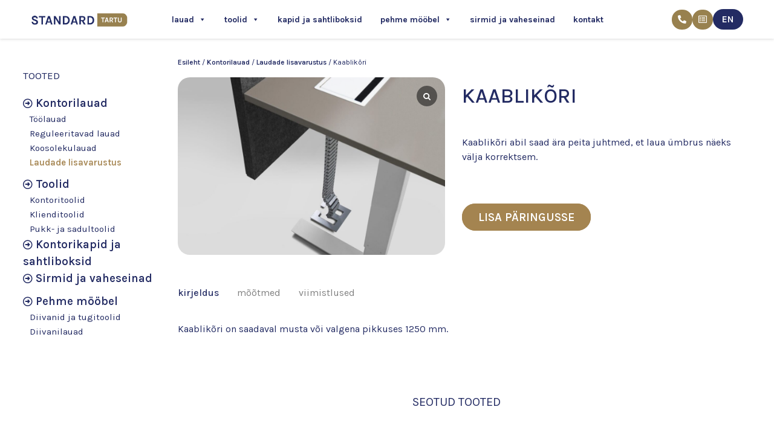

--- FILE ---
content_type: text/html; charset=UTF-8
request_url: https://standard-tartu.ee/laudade-lisavarustus/kaablikori/
body_size: 21920
content:
<!doctype html>
<html lang="et">
<head>
	<meta charset="UTF-8">
	<meta name="viewport" content="width=device-width, initial-scale=1">
	<link rel="profile" href="https://gmpg.org/xfn/11">
	
	
	<meta name='robots' content='index, follow, max-image-preview:large, max-snippet:-1, max-video-preview:-1' />
<!-- Google Tag Manager -->
<script>(function(w,d,s,l,i){w[l]=w[l]||[];w[l].push({'gtm.start':
new Date().getTime(),event:'gtm.js'});var f=d.getElementsByTagName(s)[0],
j=d.createElement(s),dl=l!='dataLayer'?'&l='+l:'';j.async=true;j.src=
'https://www.googletagmanager.com/gtm.js?id='+i+dl;f.parentNode.insertBefore(j,f);
})(window,document,'script','dataLayer','GTM-PKT6DRQ');</script>
<!-- End Google Tag Manager -->

	<!-- This site is optimized with the Yoast SEO plugin v26.7 - https://yoast.com/wordpress/plugins/seo/ -->
	<title>Kaablikõri | Kontorimööbel | Standard Tartu</title>
	<meta name="description" content="Läbimõeldud lahendused sobivad hästi nii kabinettidesse kui ka avatud planeeringuga büroodesse. Stiilne ja vastupidav kontorimööbel | Kaablikõri" />
	<link rel="canonical" href="https://standard-tartu.ee/laudade-lisavarustus/kaablikori/" />
	<meta property="og:locale" content="et_EE" />
	<meta property="og:type" content="article" />
	<meta property="og:title" content="Kaablikõri | Kontorimööbel | Standard Tartu" />
	<meta property="og:description" content="Läbimõeldud lahendused sobivad hästi nii kabinettidesse kui ka avatud planeeringuga büroodesse. Stiilne ja vastupidav kontorimööbel | Kaablikõri" />
	<meta property="og:url" content="https://standard-tartu.ee/laudade-lisavarustus/kaablikori/" />
	<meta property="og:site_name" content="Standard Tartu" />
	<meta property="article:modified_time" content="2025-02-02T20:29:21+00:00" />
	<meta property="og:image" content="https://standard-tartu.ee/wp-content/uploads/2022/10/Kaablikori-komplekt-LSKO22_LSKO23-1.jpg" />
	<meta property="og:image:width" content="1803" />
	<meta property="og:image:height" content="1200" />
	<meta property="og:image:type" content="image/jpeg" />
	<meta name="twitter:card" content="summary_large_image" />
	<meta name="twitter:label1" content="Est. reading time" />
	<meta name="twitter:data1" content="1 minut" />
	<script type="application/ld+json" class="yoast-schema-graph">{"@context":"https://schema.org","@graph":[{"@type":"WebPage","@id":"https://standard-tartu.ee/laudade-lisavarustus/kaablikori/","url":"https://standard-tartu.ee/laudade-lisavarustus/kaablikori/","name":"Kaablikõri | Kontorimööbel | Standard Tartu","isPartOf":{"@id":"https://standard-tartu.ee/#website"},"primaryImageOfPage":{"@id":"https://standard-tartu.ee/laudade-lisavarustus/kaablikori/#primaryimage"},"image":{"@id":"https://standard-tartu.ee/laudade-lisavarustus/kaablikori/#primaryimage"},"thumbnailUrl":"https://standard-tartu.ee/wp-content/uploads/2022/10/Kaablikori-komplekt-LSKO22_LSKO23-1.jpg","datePublished":"2022-10-27T14:06:55+00:00","dateModified":"2025-02-02T20:29:21+00:00","description":"Läbimõeldud lahendused sobivad hästi nii kabinettidesse kui ka avatud planeeringuga büroodesse. Stiilne ja vastupidav kontorimööbel | Kaablikõri","breadcrumb":{"@id":"https://standard-tartu.ee/laudade-lisavarustus/kaablikori/#breadcrumb"},"inLanguage":"et","potentialAction":[{"@type":"ReadAction","target":["https://standard-tartu.ee/laudade-lisavarustus/kaablikori/"]}]},{"@type":"ImageObject","inLanguage":"et","@id":"https://standard-tartu.ee/laudade-lisavarustus/kaablikori/#primaryimage","url":"https://standard-tartu.ee/wp-content/uploads/2022/10/Kaablikori-komplekt-LSKO22_LSKO23-1.jpg","contentUrl":"https://standard-tartu.ee/wp-content/uploads/2022/10/Kaablikori-komplekt-LSKO22_LSKO23-1.jpg","width":1803,"height":1200,"caption":"Kaablikõri komplekt LSKO22/LSKO23"},{"@type":"BreadcrumbList","@id":"https://standard-tartu.ee/laudade-lisavarustus/kaablikori/#breadcrumb","itemListElement":[{"@type":"ListItem","position":1,"name":"Home","item":"https://standard-tartu.ee/"},{"@type":"ListItem","position":2,"name":"Kontorimööbel","item":"https://standard-tartu.ee/kontorimoobel/"},{"@type":"ListItem","position":3,"name":"Kaablikõri"}]},{"@type":"WebSite","@id":"https://standard-tartu.ee/#website","url":"https://standard-tartu.ee/","name":"Standard Tartu","description":"Esinduslik kontorim&ouml;&ouml;bel","publisher":{"@id":"https://standard-tartu.ee/#organization"},"alternateName":"Standard","potentialAction":[{"@type":"SearchAction","target":{"@type":"EntryPoint","urlTemplate":"https://standard-tartu.ee/?s={search_term_string}"},"query-input":{"@type":"PropertyValueSpecification","valueRequired":true,"valueName":"search_term_string"}}],"inLanguage":"et"},{"@type":"Organization","@id":"https://standard-tartu.ee/#organization","name":"Standard Tartu","alternateName":"Standard","url":"https://standard-tartu.ee/","logo":{"@type":"ImageObject","inLanguage":"et","@id":"https://standard-tartu.ee/#/schema/logo/image/","url":"https://standard-tartu.ee/wp-content/uploads/2022/10/standard-tartu-logo.png","contentUrl":"https://standard-tartu.ee/wp-content/uploads/2022/10/standard-tartu-logo.png","width":530,"height":83,"caption":"Standard Tartu"},"image":{"@id":"https://standard-tartu.ee/#/schema/logo/image/"}}]}</script>
	<!-- / Yoast SEO plugin. -->


<link rel='dns-prefetch' href='//use.fontawesome.com' />
<link rel="alternate" type="application/rss+xml" title="Standard Tartu &raquo; RSS" href="https://standard-tartu.ee/feed/" />
<link rel="alternate" type="application/rss+xml" title="Standard Tartu &raquo; Kommentaaride RSS" href="https://standard-tartu.ee/comments/feed/" />
<link rel="alternate" title="oEmbed (JSON)" type="application/json+oembed" href="https://standard-tartu.ee/wp-json/oembed/1.0/embed?url=https%3A%2F%2Fstandard-tartu.ee%2Flaudade-lisavarustus%2Fkaablikori%2F" />
<link rel="alternate" title="oEmbed (XML)" type="text/xml+oembed" href="https://standard-tartu.ee/wp-json/oembed/1.0/embed?url=https%3A%2F%2Fstandard-tartu.ee%2Flaudade-lisavarustus%2Fkaablikori%2F&#038;format=xml" />
<style id='wp-img-auto-sizes-contain-inline-css'>
img:is([sizes=auto i],[sizes^="auto," i]){contain-intrinsic-size:3000px 1500px}
/*# sourceURL=wp-img-auto-sizes-contain-inline-css */
</style>
<link rel='stylesheet' id='font-awesome-css' href='https://standard-tartu.ee/wp-content/plugins/woocommerce-ajax-filters/berocket/assets/css/font-awesome.min.css?ver=6.9' media='all' />
<style id='font-awesome-inline-css'>
[data-font="FontAwesome"]:before {font-family: 'FontAwesome' !important;content: attr(data-icon) !important;speak: none !important;font-weight: normal !important;font-variant: normal !important;text-transform: none !important;line-height: 1 !important;font-style: normal !important;-webkit-font-smoothing: antialiased !important;-moz-osx-font-smoothing: grayscale !important;}
/*# sourceURL=font-awesome-inline-css */
</style>
<link rel='stylesheet' id='berocket_aapf_widget-style-css' href='https://standard-tartu.ee/wp-content/plugins/woocommerce-ajax-filters/assets/frontend/css/fullmain.min.css?ver=1.6.9.4' media='all' />
<style id='wp-emoji-styles-inline-css'>

	img.wp-smiley, img.emoji {
		display: inline !important;
		border: none !important;
		box-shadow: none !important;
		height: 1em !important;
		width: 1em !important;
		margin: 0 0.07em !important;
		vertical-align: -0.1em !important;
		background: none !important;
		padding: 0 !important;
	}
/*# sourceURL=wp-emoji-styles-inline-css */
</style>
<link rel='stylesheet' id='wp-block-library-css' href='https://standard-tartu.ee/wp-includes/css/dist/block-library/style.min.css?ver=6.9' media='all' />
<style id='global-styles-inline-css'>
:root{--wp--preset--aspect-ratio--square: 1;--wp--preset--aspect-ratio--4-3: 4/3;--wp--preset--aspect-ratio--3-4: 3/4;--wp--preset--aspect-ratio--3-2: 3/2;--wp--preset--aspect-ratio--2-3: 2/3;--wp--preset--aspect-ratio--16-9: 16/9;--wp--preset--aspect-ratio--9-16: 9/16;--wp--preset--color--black: #000000;--wp--preset--color--cyan-bluish-gray: #abb8c3;--wp--preset--color--white: #ffffff;--wp--preset--color--pale-pink: #f78da7;--wp--preset--color--vivid-red: #cf2e2e;--wp--preset--color--luminous-vivid-orange: #ff6900;--wp--preset--color--luminous-vivid-amber: #fcb900;--wp--preset--color--light-green-cyan: #7bdcb5;--wp--preset--color--vivid-green-cyan: #00d084;--wp--preset--color--pale-cyan-blue: #8ed1fc;--wp--preset--color--vivid-cyan-blue: #0693e3;--wp--preset--color--vivid-purple: #9b51e0;--wp--preset--gradient--vivid-cyan-blue-to-vivid-purple: linear-gradient(135deg,rgb(6,147,227) 0%,rgb(155,81,224) 100%);--wp--preset--gradient--light-green-cyan-to-vivid-green-cyan: linear-gradient(135deg,rgb(122,220,180) 0%,rgb(0,208,130) 100%);--wp--preset--gradient--luminous-vivid-amber-to-luminous-vivid-orange: linear-gradient(135deg,rgb(252,185,0) 0%,rgb(255,105,0) 100%);--wp--preset--gradient--luminous-vivid-orange-to-vivid-red: linear-gradient(135deg,rgb(255,105,0) 0%,rgb(207,46,46) 100%);--wp--preset--gradient--very-light-gray-to-cyan-bluish-gray: linear-gradient(135deg,rgb(238,238,238) 0%,rgb(169,184,195) 100%);--wp--preset--gradient--cool-to-warm-spectrum: linear-gradient(135deg,rgb(74,234,220) 0%,rgb(151,120,209) 20%,rgb(207,42,186) 40%,rgb(238,44,130) 60%,rgb(251,105,98) 80%,rgb(254,248,76) 100%);--wp--preset--gradient--blush-light-purple: linear-gradient(135deg,rgb(255,206,236) 0%,rgb(152,150,240) 100%);--wp--preset--gradient--blush-bordeaux: linear-gradient(135deg,rgb(254,205,165) 0%,rgb(254,45,45) 50%,rgb(107,0,62) 100%);--wp--preset--gradient--luminous-dusk: linear-gradient(135deg,rgb(255,203,112) 0%,rgb(199,81,192) 50%,rgb(65,88,208) 100%);--wp--preset--gradient--pale-ocean: linear-gradient(135deg,rgb(255,245,203) 0%,rgb(182,227,212) 50%,rgb(51,167,181) 100%);--wp--preset--gradient--electric-grass: linear-gradient(135deg,rgb(202,248,128) 0%,rgb(113,206,126) 100%);--wp--preset--gradient--midnight: linear-gradient(135deg,rgb(2,3,129) 0%,rgb(40,116,252) 100%);--wp--preset--font-size--small: 13px;--wp--preset--font-size--medium: 20px;--wp--preset--font-size--large: 36px;--wp--preset--font-size--x-large: 42px;--wp--preset--spacing--20: 0.44rem;--wp--preset--spacing--30: 0.67rem;--wp--preset--spacing--40: 1rem;--wp--preset--spacing--50: 1.5rem;--wp--preset--spacing--60: 2.25rem;--wp--preset--spacing--70: 3.38rem;--wp--preset--spacing--80: 5.06rem;--wp--preset--shadow--natural: 6px 6px 9px rgba(0, 0, 0, 0.2);--wp--preset--shadow--deep: 12px 12px 50px rgba(0, 0, 0, 0.4);--wp--preset--shadow--sharp: 6px 6px 0px rgba(0, 0, 0, 0.2);--wp--preset--shadow--outlined: 6px 6px 0px -3px rgb(255, 255, 255), 6px 6px rgb(0, 0, 0);--wp--preset--shadow--crisp: 6px 6px 0px rgb(0, 0, 0);}:where(.is-layout-flex){gap: 0.5em;}:where(.is-layout-grid){gap: 0.5em;}body .is-layout-flex{display: flex;}.is-layout-flex{flex-wrap: wrap;align-items: center;}.is-layout-flex > :is(*, div){margin: 0;}body .is-layout-grid{display: grid;}.is-layout-grid > :is(*, div){margin: 0;}:where(.wp-block-columns.is-layout-flex){gap: 2em;}:where(.wp-block-columns.is-layout-grid){gap: 2em;}:where(.wp-block-post-template.is-layout-flex){gap: 1.25em;}:where(.wp-block-post-template.is-layout-grid){gap: 1.25em;}.has-black-color{color: var(--wp--preset--color--black) !important;}.has-cyan-bluish-gray-color{color: var(--wp--preset--color--cyan-bluish-gray) !important;}.has-white-color{color: var(--wp--preset--color--white) !important;}.has-pale-pink-color{color: var(--wp--preset--color--pale-pink) !important;}.has-vivid-red-color{color: var(--wp--preset--color--vivid-red) !important;}.has-luminous-vivid-orange-color{color: var(--wp--preset--color--luminous-vivid-orange) !important;}.has-luminous-vivid-amber-color{color: var(--wp--preset--color--luminous-vivid-amber) !important;}.has-light-green-cyan-color{color: var(--wp--preset--color--light-green-cyan) !important;}.has-vivid-green-cyan-color{color: var(--wp--preset--color--vivid-green-cyan) !important;}.has-pale-cyan-blue-color{color: var(--wp--preset--color--pale-cyan-blue) !important;}.has-vivid-cyan-blue-color{color: var(--wp--preset--color--vivid-cyan-blue) !important;}.has-vivid-purple-color{color: var(--wp--preset--color--vivid-purple) !important;}.has-black-background-color{background-color: var(--wp--preset--color--black) !important;}.has-cyan-bluish-gray-background-color{background-color: var(--wp--preset--color--cyan-bluish-gray) !important;}.has-white-background-color{background-color: var(--wp--preset--color--white) !important;}.has-pale-pink-background-color{background-color: var(--wp--preset--color--pale-pink) !important;}.has-vivid-red-background-color{background-color: var(--wp--preset--color--vivid-red) !important;}.has-luminous-vivid-orange-background-color{background-color: var(--wp--preset--color--luminous-vivid-orange) !important;}.has-luminous-vivid-amber-background-color{background-color: var(--wp--preset--color--luminous-vivid-amber) !important;}.has-light-green-cyan-background-color{background-color: var(--wp--preset--color--light-green-cyan) !important;}.has-vivid-green-cyan-background-color{background-color: var(--wp--preset--color--vivid-green-cyan) !important;}.has-pale-cyan-blue-background-color{background-color: var(--wp--preset--color--pale-cyan-blue) !important;}.has-vivid-cyan-blue-background-color{background-color: var(--wp--preset--color--vivid-cyan-blue) !important;}.has-vivid-purple-background-color{background-color: var(--wp--preset--color--vivid-purple) !important;}.has-black-border-color{border-color: var(--wp--preset--color--black) !important;}.has-cyan-bluish-gray-border-color{border-color: var(--wp--preset--color--cyan-bluish-gray) !important;}.has-white-border-color{border-color: var(--wp--preset--color--white) !important;}.has-pale-pink-border-color{border-color: var(--wp--preset--color--pale-pink) !important;}.has-vivid-red-border-color{border-color: var(--wp--preset--color--vivid-red) !important;}.has-luminous-vivid-orange-border-color{border-color: var(--wp--preset--color--luminous-vivid-orange) !important;}.has-luminous-vivid-amber-border-color{border-color: var(--wp--preset--color--luminous-vivid-amber) !important;}.has-light-green-cyan-border-color{border-color: var(--wp--preset--color--light-green-cyan) !important;}.has-vivid-green-cyan-border-color{border-color: var(--wp--preset--color--vivid-green-cyan) !important;}.has-pale-cyan-blue-border-color{border-color: var(--wp--preset--color--pale-cyan-blue) !important;}.has-vivid-cyan-blue-border-color{border-color: var(--wp--preset--color--vivid-cyan-blue) !important;}.has-vivid-purple-border-color{border-color: var(--wp--preset--color--vivid-purple) !important;}.has-vivid-cyan-blue-to-vivid-purple-gradient-background{background: var(--wp--preset--gradient--vivid-cyan-blue-to-vivid-purple) !important;}.has-light-green-cyan-to-vivid-green-cyan-gradient-background{background: var(--wp--preset--gradient--light-green-cyan-to-vivid-green-cyan) !important;}.has-luminous-vivid-amber-to-luminous-vivid-orange-gradient-background{background: var(--wp--preset--gradient--luminous-vivid-amber-to-luminous-vivid-orange) !important;}.has-luminous-vivid-orange-to-vivid-red-gradient-background{background: var(--wp--preset--gradient--luminous-vivid-orange-to-vivid-red) !important;}.has-very-light-gray-to-cyan-bluish-gray-gradient-background{background: var(--wp--preset--gradient--very-light-gray-to-cyan-bluish-gray) !important;}.has-cool-to-warm-spectrum-gradient-background{background: var(--wp--preset--gradient--cool-to-warm-spectrum) !important;}.has-blush-light-purple-gradient-background{background: var(--wp--preset--gradient--blush-light-purple) !important;}.has-blush-bordeaux-gradient-background{background: var(--wp--preset--gradient--blush-bordeaux) !important;}.has-luminous-dusk-gradient-background{background: var(--wp--preset--gradient--luminous-dusk) !important;}.has-pale-ocean-gradient-background{background: var(--wp--preset--gradient--pale-ocean) !important;}.has-electric-grass-gradient-background{background: var(--wp--preset--gradient--electric-grass) !important;}.has-midnight-gradient-background{background: var(--wp--preset--gradient--midnight) !important;}.has-small-font-size{font-size: var(--wp--preset--font-size--small) !important;}.has-medium-font-size{font-size: var(--wp--preset--font-size--medium) !important;}.has-large-font-size{font-size: var(--wp--preset--font-size--large) !important;}.has-x-large-font-size{font-size: var(--wp--preset--font-size--x-large) !important;}
/*# sourceURL=global-styles-inline-css */
</style>

<style id='classic-theme-styles-inline-css'>
/*! This file is auto-generated */
.wp-block-button__link{color:#fff;background-color:#32373c;border-radius:9999px;box-shadow:none;text-decoration:none;padding:calc(.667em + 2px) calc(1.333em + 2px);font-size:1.125em}.wp-block-file__button{background:#32373c;color:#fff;text-decoration:none}
/*# sourceURL=/wp-includes/css/classic-themes.min.css */
</style>
<style id='font-awesome-svg-styles-default-inline-css'>
.svg-inline--fa {
  display: inline-block;
  height: 1em;
  overflow: visible;
  vertical-align: -.125em;
}
/*# sourceURL=font-awesome-svg-styles-default-inline-css */
</style>
<link rel='stylesheet' id='font-awesome-svg-styles-css' href='https://standard-tartu.ee/wp-content/uploads/font-awesome/v5.15.4/css/svg-with-js.css' media='all' />
<style id='font-awesome-svg-styles-inline-css'>
   .wp-block-font-awesome-icon svg::before,
   .wp-rich-text-font-awesome-icon svg::before {content: unset;}
/*# sourceURL=font-awesome-svg-styles-inline-css */
</style>
<link rel='stylesheet' id='contact-form-7-css' href='https://standard-tartu.ee/wp-content/plugins/contact-form-7/includes/css/styles.css?ver=6.1.4' media='all' />
<link rel='stylesheet' id='powertip-css' href='https://standard-tartu.ee/wp-content/plugins/devvn-image-hotspot/frontend/css/jquery.powertip.min.css?ver=1.2.0' media='all' />
<link rel='stylesheet' id='maps-points-css' href='https://standard-tartu.ee/wp-content/plugins/devvn-image-hotspot/frontend/css/maps_points.css?ver=1.3.0' media='all' />
<link rel='stylesheet' id='wpmenucart-icons-css' href='https://standard-tartu.ee/wp-content/plugins/woocommerce-menu-bar-cart/assets/css/wpmenucart-icons.min.css?ver=2.14.12' media='all' />
<style id='wpmenucart-icons-inline-css'>
@font-face{font-family:WPMenuCart;src:url(https://standard-tartu.ee/wp-content/plugins/woocommerce-menu-bar-cart/assets/fonts/WPMenuCart.eot);src:url(https://standard-tartu.ee/wp-content/plugins/woocommerce-menu-bar-cart/assets/fonts/WPMenuCart.eot?#iefix) format('embedded-opentype'),url(https://standard-tartu.ee/wp-content/plugins/woocommerce-menu-bar-cart/assets/fonts/WPMenuCart.woff2) format('woff2'),url(https://standard-tartu.ee/wp-content/plugins/woocommerce-menu-bar-cart/assets/fonts/WPMenuCart.woff) format('woff'),url(https://standard-tartu.ee/wp-content/plugins/woocommerce-menu-bar-cart/assets/fonts/WPMenuCart.ttf) format('truetype'),url(https://standard-tartu.ee/wp-content/plugins/woocommerce-menu-bar-cart/assets/fonts/WPMenuCart.svg#WPMenuCart) format('svg');font-weight:400;font-style:normal;font-display:swap}
/*# sourceURL=wpmenucart-icons-inline-css */
</style>
<link rel='stylesheet' id='wpmenucart-css' href='https://standard-tartu.ee/wp-content/plugins/woocommerce-menu-bar-cart/assets/css/wpmenucart-main.min.css?ver=2.14.12' media='all' />
<style id='woocommerce-inline-inline-css'>
.woocommerce form .form-row .required { visibility: visible; }
/*# sourceURL=woocommerce-inline-inline-css */
</style>
<link rel='stylesheet' id='megamenu-css' href='https://standard-tartu.ee/wp-content/uploads/maxmegamenu/style.css?ver=646aa3' media='all' />
<link rel='stylesheet' id='dashicons-css' href='https://standard-tartu.ee/wp-includes/css/dashicons.min.css?ver=6.9' media='all' />
<style id='dashicons-inline-css'>
[data-font="Dashicons"]:before {font-family: 'Dashicons' !important;content: attr(data-icon) !important;speak: none !important;font-weight: normal !important;font-variant: normal !important;text-transform: none !important;line-height: 1 !important;font-style: normal !important;-webkit-font-smoothing: antialiased !important;-moz-osx-font-smoothing: grayscale !important;}
/*# sourceURL=dashicons-inline-css */
</style>
<link rel='stylesheet' id='woo-variation-swatches-css' href='https://standard-tartu.ee/wp-content/plugins/woo-variation-swatches/assets/css/frontend.min.css?ver=1762920284' media='all' />
<style id='woo-variation-swatches-inline-css'>
:root {
--wvs-tick:url("data:image/svg+xml;utf8,%3Csvg filter='drop-shadow(0px 0px 2px rgb(0 0 0 / .8))' xmlns='http://www.w3.org/2000/svg'  viewBox='0 0 30 30'%3E%3Cpath fill='none' stroke='%23ffffff' stroke-linecap='round' stroke-linejoin='round' stroke-width='4' d='M4 16L11 23 27 7'/%3E%3C/svg%3E");

--wvs-cross:url("data:image/svg+xml;utf8,%3Csvg filter='drop-shadow(0px 0px 5px rgb(255 255 255 / .6))' xmlns='http://www.w3.org/2000/svg' width='72px' height='72px' viewBox='0 0 24 24'%3E%3Cpath fill='none' stroke='%23ff0000' stroke-linecap='round' stroke-width='0.6' d='M5 5L19 19M19 5L5 19'/%3E%3C/svg%3E");
--wvs-single-product-item-width:30px;
--wvs-single-product-item-height:30px;
--wvs-single-product-item-font-size:16px}
/*# sourceURL=woo-variation-swatches-inline-css */
</style>
<link rel='stylesheet' id='yith_ywraq_frontend-css' href='https://standard-tartu.ee/wp-content/plugins/yith-woocommerce-request-a-quote/assets/css/frontend.css?ver=2.46.1' media='all' />
<style id='yith_ywraq_frontend-inline-css'>
.woocommerce .add-request-quote-button.button, .woocommerce .add-request-quote-button-addons.button, .yith-wceop-ywraq-button-wrapper .add-request-quote-button.button, .yith-wceop-ywraq-button-wrapper .add-request-quote-button-addons.button{
    background-color: rgb(164,132,80)!important;
    color: #ffffff!important;
}
.woocommerce .add-request-quote-button.button:hover,  .woocommerce .add-request-quote-button-addons.button:hover,.yith-wceop-ywraq-button-wrapper .add-request-quote-button.button:hover,  .yith-wceop-ywraq-button-wrapper .add-request-quote-button-addons.button:hover{
    background-color: rgb(255,255,255)!important;
    color: rgb(164,132,80)!important;
}


/*# sourceURL=yith_ywraq_frontend-inline-css */
</style>
<link rel='stylesheet' id='vvunk_e-shop_l-style-css' href='https://standard-tartu.ee/wp-content/themes/vvunk_e-shop_l/style.css?ver=1.0.0' media='all' />
<link rel='stylesheet' id='vvunk_e-shop_l-woocommerce-style-css' href='https://standard-tartu.ee/wp-content/themes/vvunk_e-shop_l/woocommerce.css?ver=1.0.0' media='all' />
<style id='vvunk_e-shop_l-woocommerce-style-inline-css'>
@font-face {
			font-family: "star";
			src: url("https://standard-tartu.ee/wp-content/plugins/woocommerce/assets/fonts/star.eot");
			src: url("https://standard-tartu.ee/wp-content/plugins/woocommerce/assets/fonts/star.eot?#iefix") format("embedded-opentype"),
				url("https://standard-tartu.ee/wp-content/plugins/woocommerce/assets/fonts/star.woff") format("woff"),
				url("https://standard-tartu.ee/wp-content/plugins/woocommerce/assets/fonts/star.ttf") format("truetype"),
				url("https://standard-tartu.ee/wp-content/plugins/woocommerce/assets/fonts/star.svg#star") format("svg");
			font-weight: normal;
			font-style: normal;
		}
/*# sourceURL=vvunk_e-shop_l-woocommerce-style-inline-css */
</style>
<link rel='stylesheet' id='font-awesome-official-css' href='https://use.fontawesome.com/releases/v5.15.4/css/all.css' media='all' integrity="sha384-DyZ88mC6Up2uqS4h/KRgHuoeGwBcD4Ng9SiP4dIRy0EXTlnuz47vAwmeGwVChigm" crossorigin="anonymous" />
<link rel='stylesheet' id='sp_wcgs-fontello-fontende-icons-css' href='https://standard-tartu.ee/wp-content/plugins/gallery-slider-for-woocommerce/public/css/fontello.min.css?ver=3.1.3' media='all' />
<link rel='stylesheet' id='wcgs-swiper-css' href='https://standard-tartu.ee/wp-content/plugins/gallery-slider-for-woocommerce/public/css/swiper.min.css?ver=3.1.3' media='all' />
<link rel='stylesheet' id='wcgs-fancybox-css' href='https://standard-tartu.ee/wp-content/plugins/gallery-slider-for-woocommerce/public/css/fancybox.min.css?ver=3.1.3' media='all' />
<link rel='stylesheet' id='gallery-slider-for-woocommerce-css' href='https://standard-tartu.ee/wp-content/plugins/gallery-slider-for-woocommerce/public/css/woo-gallery-slider-public.min.css?ver=3.1.3' media='all' />
<style id='gallery-slider-for-woocommerce-inline-css'>
@media screen and (min-width:992px ){#wpgs-gallery.wcgs-woocommerce-product-gallery {max-width: 100%;}#wpgs-gallery.wcgs-woocommerce-product-gallery:has( + .summary ) {max-width: 50%;} #wpgs-gallery.wcgs-woocommerce-product-gallery+.summary { max-width: calc(50% - 50px); } }#wpgs-gallery .wcgs-thumb.spswiper-slide-thumb-active.wcgs-thumb img {border: 1px solid #5EABC1;}#wpgs-gallery .wcgs-thumb.spswiper-slide:hover img,#wpgs-gallery .wcgs-thumb.spswiper-slide-thumb-active.wcgs-thumb:hover img {border-color: #5EABC1;}#wpgs-gallery .wcgs-thumb.spswiper-slide img {border: 1px solid #dddddd;border-radius: 0px;}#wpgs-gallery .wcgs-video-icon:after {content: "\e823";}#wpgs-gallery .gallery-navigation-carousel-wrapper {-ms-flex-order: 2 !important;order: 2 !important;margin-top: 6px;;}.rtl #wpgs-gallery.wcgs-vertical-right .gallery-navigation-carousel-wrapper {margin-right: 6px;margin-left: 0;}#wpgs-gallery .wcgs-carousel .wcgs-spswiper-arrow {font-size: 16px;}#wpgs-gallery .wcgs-carousel .wcgs-spswiper-arrow:before,#wpgs-gallery .wcgs-carousel .wcgs-spswiper-arrow:before {font-size: 16px;color: #fff;line-height: unset;}#wpgs-gallery.wcgs-woocommerce-product-gallery .wcgs-carousel .wcgs-slider-image {border-radius: 0px;}#wpgs-gallery .wcgs-carousel .wcgs-spswiper-arrow,#wpgs-gallery .wcgs-carousel .wcgs-spswiper-arrow{background-color: rgba(0, 0, 0, .5);border-radius: 0px;}#wpgs-gallery .wcgs-carousel .wcgs-spswiper-arrow:hover, #wpgs-gallery .wcgs-carousel .wcgs-spswiper-arrow:hover {background-color: rgba(0, 0, 0, .85);}#wpgs-gallery .wcgs-carousel .wcgs-spswiper-arrow:hover::before, #wpgs-gallery .wcgs-carousel .wcgs-spswiper-arrow:hover::before{ color: #fff;}#wpgs-gallery .spswiper-pagination .spswiper-pagination-bullet {background-color: rgba(115, 119, 121, 0.5);}#wpgs-gallery .spswiper-pagination .spswiper-pagination-bullet.spswiper-pagination-bullet-active {background-color: rgba(115, 119, 121, 0.8);}#wpgs-gallery .wcgs-lightbox .sp_wgs-lightbox {color: #fff;background-color: rgba(0, 0, 0, 0.5);font-size: px;}#wpgs-gallery .wcgs-lightbox .sp_wgs-lightbox:hover {color: #fff;background-color: rgba(0, 0, 0, 0.8);}#wpgs-gallery .gallery-navigation-carousel.vertical .wcgs-spswiper-button-next.wcgs-spswiper-arrow::before,#wpgs-gallery .gallery-navigation-carousel .wcgs-spswiper-button-prev.wcgs-spswiper-arrow::before {content: "\e814";}#wpgs-gallery .gallery-navigation-carousel.vertical .wcgs-spswiper-button-prev.wcgs-spswiper-arrow::before,#wpgs-gallery .gallery-navigation-carousel .wcgs-spswiper-button-next.wcgs-spswiper-arrow::before {content: "\e801";}#wpgs-gallery .gallery-navigation-carousel .wcgs-spswiper-arrow {background-color: rgba(0, 0, 0, 0.5);}#wpgs-gallery .gallery-navigation-carousel .wcgs-spswiper-arrow:before{font-size: 12px;color: #fff;}#wpgs-gallery .gallery-navigation-carousel .wcgs-spswiper-arrow:hover {background-color: rgba(0, 0, 0, 0.8);}#wpgs-gallery .wcgs-carousel .wcgs-spswiper-button-prev.wcgs-spswiper-arrow::before {content: "\e814";}#wpgs-gallery .wcgs-carousel .wcgs-spswiper-button-next.wcgs-spswiper-arrow::before {content: "\e801";}#wpgs-gallery .gallery-navigation-carousel .wcgs-spswiper-arrow:hover::before{color: #fff;}#wpgs-gallery {margin-bottom: 30px;max-width: 50%;}.wcgs-fancybox-wrapper .fancybox__caption {color: #ffffff;font-size: 14px;}.fancybox-bg {background: #1e1e1e !important;}
/*# sourceURL=gallery-slider-for-woocommerce-inline-css */
</style>
<link rel='stylesheet' id='sp_wcgs-fontello-icons-css' href='https://standard-tartu.ee/wp-content/plugins/gallery-slider-for-woocommerce/admin/css/fontello.min.css?ver=3.1.3' media='all' />
<link rel='stylesheet' id='font-awesome-official-v4shim-css' href='https://use.fontawesome.com/releases/v5.15.4/css/v4-shims.css' media='all' integrity="sha384-Vq76wejb3QJM4nDatBa5rUOve+9gkegsjCebvV/9fvXlGWo4HCMR4cJZjjcF6Viv" crossorigin="anonymous" />
<style id='font-awesome-official-v4shim-inline-css'>
@font-face {
font-family: "FontAwesome";
font-display: block;
src: url("https://use.fontawesome.com/releases/v5.15.4/webfonts/fa-brands-400.eot"),
		url("https://use.fontawesome.com/releases/v5.15.4/webfonts/fa-brands-400.eot?#iefix") format("embedded-opentype"),
		url("https://use.fontawesome.com/releases/v5.15.4/webfonts/fa-brands-400.woff2") format("woff2"),
		url("https://use.fontawesome.com/releases/v5.15.4/webfonts/fa-brands-400.woff") format("woff"),
		url("https://use.fontawesome.com/releases/v5.15.4/webfonts/fa-brands-400.ttf") format("truetype"),
		url("https://use.fontawesome.com/releases/v5.15.4/webfonts/fa-brands-400.svg#fontawesome") format("svg");
}

@font-face {
font-family: "FontAwesome";
font-display: block;
src: url("https://use.fontawesome.com/releases/v5.15.4/webfonts/fa-solid-900.eot"),
		url("https://use.fontawesome.com/releases/v5.15.4/webfonts/fa-solid-900.eot?#iefix") format("embedded-opentype"),
		url("https://use.fontawesome.com/releases/v5.15.4/webfonts/fa-solid-900.woff2") format("woff2"),
		url("https://use.fontawesome.com/releases/v5.15.4/webfonts/fa-solid-900.woff") format("woff"),
		url("https://use.fontawesome.com/releases/v5.15.4/webfonts/fa-solid-900.ttf") format("truetype"),
		url("https://use.fontawesome.com/releases/v5.15.4/webfonts/fa-solid-900.svg#fontawesome") format("svg");
}

@font-face {
font-family: "FontAwesome";
font-display: block;
src: url("https://use.fontawesome.com/releases/v5.15.4/webfonts/fa-regular-400.eot"),
		url("https://use.fontawesome.com/releases/v5.15.4/webfonts/fa-regular-400.eot?#iefix") format("embedded-opentype"),
		url("https://use.fontawesome.com/releases/v5.15.4/webfonts/fa-regular-400.woff2") format("woff2"),
		url("https://use.fontawesome.com/releases/v5.15.4/webfonts/fa-regular-400.woff") format("woff"),
		url("https://use.fontawesome.com/releases/v5.15.4/webfonts/fa-regular-400.ttf") format("truetype"),
		url("https://use.fontawesome.com/releases/v5.15.4/webfonts/fa-regular-400.svg#fontawesome") format("svg");
unicode-range: U+F004-F005,U+F007,U+F017,U+F022,U+F024,U+F02E,U+F03E,U+F044,U+F057-F059,U+F06E,U+F070,U+F075,U+F07B-F07C,U+F080,U+F086,U+F089,U+F094,U+F09D,U+F0A0,U+F0A4-F0A7,U+F0C5,U+F0C7-F0C8,U+F0E0,U+F0EB,U+F0F3,U+F0F8,U+F0FE,U+F111,U+F118-F11A,U+F11C,U+F133,U+F144,U+F146,U+F14A,U+F14D-F14E,U+F150-F152,U+F15B-F15C,U+F164-F165,U+F185-F186,U+F191-F192,U+F1AD,U+F1C1-F1C9,U+F1CD,U+F1D8,U+F1E3,U+F1EA,U+F1F6,U+F1F9,U+F20A,U+F247-F249,U+F24D,U+F254-F25B,U+F25D,U+F267,U+F271-F274,U+F279,U+F28B,U+F28D,U+F2B5-F2B6,U+F2B9,U+F2BB,U+F2BD,U+F2C1-F2C2,U+F2D0,U+F2D2,U+F2DC,U+F2ED,U+F328,U+F358-F35B,U+F3A5,U+F3D1,U+F410,U+F4AD;
}
/*# sourceURL=font-awesome-official-v4shim-inline-css */
</style>
<script src="https://standard-tartu.ee/wp-includes/js/jquery/jquery.min.js?ver=3.7.1" id="jquery-core-js"></script>
<script src="https://standard-tartu.ee/wp-includes/js/jquery/jquery-migrate.min.js?ver=3.4.1" id="jquery-migrate-js"></script>
<script id="wc-single-product-js-extra">
var wc_single_product_params = {"i18n_required_rating_text":"Palun vali hinnang","i18n_rating_options":["1 of 5 stars","2 of 5 stars","3 of 5 stars","4 of 5 stars","5 of 5 stars"],"i18n_product_gallery_trigger_text":"View full-screen image gallery","review_rating_required":"yes","flexslider":{"rtl":false,"animation":"slide","smoothHeight":true,"directionNav":false,"controlNav":"thumbnails","slideshow":false,"animationSpeed":500,"animationLoop":false,"allowOneSlide":false},"zoom_enabled":"","zoom_options":[],"photoswipe_enabled":"","photoswipe_options":{"shareEl":false,"closeOnScroll":false,"history":false,"hideAnimationDuration":0,"showAnimationDuration":0},"flexslider_enabled":""};
//# sourceURL=wc-single-product-js-extra
</script>
<script src="https://standard-tartu.ee/wp-content/plugins/woocommerce/assets/js/frontend/single-product.min.js?ver=10.4.3" id="wc-single-product-js" defer data-wp-strategy="defer"></script>
<script src="https://standard-tartu.ee/wp-content/plugins/woocommerce/assets/js/jquery-blockui/jquery.blockUI.min.js?ver=2.7.0-wc.10.4.3" id="wc-jquery-blockui-js" data-wp-strategy="defer"></script>
<script src="https://standard-tartu.ee/wp-content/plugins/woocommerce/assets/js/js-cookie/js.cookie.min.js?ver=2.1.4-wc.10.4.3" id="wc-js-cookie-js" defer data-wp-strategy="defer"></script>
<script id="woocommerce-js-extra">
var woocommerce_params = {"ajax_url":"/wp-admin/admin-ajax.php","wc_ajax_url":"/?wc-ajax=%%endpoint%%","i18n_password_show":"Show password","i18n_password_hide":"Hide password"};
//# sourceURL=woocommerce-js-extra
</script>
<script src="https://standard-tartu.ee/wp-content/plugins/woocommerce/assets/js/frontend/woocommerce.min.js?ver=10.4.3" id="woocommerce-js" defer data-wp-strategy="defer"></script>
<link rel="https://api.w.org/" href="https://standard-tartu.ee/wp-json/" /><link rel="alternate" title="JSON" type="application/json" href="https://standard-tartu.ee/wp-json/wp/v2/product/1913" /><link rel="EditURI" type="application/rsd+xml" title="RSD" href="https://standard-tartu.ee/xmlrpc.php?rsd" />
<meta name="generator" content="WordPress 6.9" />
<meta name="generator" content="WooCommerce 10.4.3" />
<link rel='shortlink' href='https://standard-tartu.ee/?p=1913' />
<style> @media screen and (max-width: 768px){#secondary{
            display: block;
            position: fixed;
            top: 0;
            bottom: -100px;
            
                left: -290px;
                transition-property: left;
                
            width: 280px;
            overflow: auto;
            z-index: 9999;
            background: #ffffff;
            box-shadow: 2px 0 10px 0 #b4b4b4;;
            padding-bottom: 100px;
            transition-duration: 0.5s;
            }
        }
        .resp-sidebar-wrapper.opened {
            
                left: 0;
                
        }
        body{
         position: relative;
         }
         
        #responsive-sidebar-close {
            display:none;
            position: absolute;
            width: 100%;
            height: 100%;
            z-index: 1000;
        }
         #responsive-sidebar-close.opened {
            display: block;
            cursor: pointer;
        }
        #responsive-sidebar-close.opened {
           background-color: rgba(0,0,0,.49);
            }#secondary.opened {
            
                left: 0;
                
            }
            #responsive-sidebar-btn {
                display: none;
                position: fixed;
                
                bottom: 20px;
                right: 20px;
                width: 50px;
                height: 55px;
                z-index: 10000;
                text-align: center;
                border-radius: 3%;
                cursor: pointer;
                border: none;
                box-shadow: 1px 1px 10px 0 #b4b4b4;;
                background-color: #ffffff;              
            }
            @media screen and (max-width: 768px){
                #responsive-sidebar-btn {
                    display: flex;
                    flex-direction: column;
                    align-items: center;
                    justify-content: center;
                }
                .responsive-sidebar-btn-img{
                    width: 30px;
                }
            
            }</style><style></style><meta name="ti-site-data" content="[base64]" />        <script>
          jQuery(function ($) {
    $(window).on("scroll", function() {
        if($(window).scrollTop() > 350) {
            $(".header-all").addClass("active");
        } else {
            //remove the background property so it comes transparent again (defined in your css)
           $(".header-all").removeClass("active");
        }
    });
});
        </script>
    <style>
        #yith-ywrq-table-list th.product-subtotal, 
        #yith-ywrq-table-list td.product-subtotal {
            display: none !important;
        }
    </style>	<noscript><style>.woocommerce-product-gallery{ opacity: 1 !important; }</style></noscript>
	<link rel="icon" href="https://standard-tartu.ee/wp-content/uploads/2022/10/cropped-standard-tartu-icon-32x32.png" sizes="32x32" />
<link rel="icon" href="https://standard-tartu.ee/wp-content/uploads/2022/10/cropped-standard-tartu-icon-192x192.png" sizes="192x192" />
<link rel="apple-touch-icon" href="https://standard-tartu.ee/wp-content/uploads/2022/10/cropped-standard-tartu-icon-180x180.png" />
<meta name="msapplication-TileImage" content="https://standard-tartu.ee/wp-content/uploads/2022/10/cropped-standard-tartu-icon-270x270.png" />
		<style id="wp-custom-css">
			aside#text-8{
	width:100%;
}
aside#text-9 {
	margin-bottom:45px !important;
}
#text-11 p {
    margin-top: 5px;
}
#footer-sidebar3 aside {
  
    margin: 0px 0px 15px;

}
#footer-sidebar2 aside {
  margin: 0px 0px 15px;
}
.hthb-notification-content.ht-notification-text input[type="text"]:focus{
	color:white;
}
.hthb-notification-content.ht-notification-text input[type="text"]::placeholder{
	color:white;
}
#notification-1800 .hthb-notification-content p {
   
    font-size: 17px !important;
}
	.home #responsive-sidebar-btn{
			    width: 96% !important;
    border-radius: 25px 25px 0px 0px !important;
    margin-right: 2% !important;
    flex-direction: row !important;
    align-items: center !important;
    justify-content: center !important;
	}
	.home span.responsive-sidebar-btn-text{
		color:white;
		margin-left:5px;
		display:block;
	}
	span.responsive-sidebar-btn-text{
	
		display:none;
	}

a.glink.nturl.notranslate.gt-current-lang{
	display:none !important;
}
.gtranslate_wrapper.gt_container-uinciv{
	display:flex !important;
}

.cky-consent-container .cky-consent-bar {
 
    background-color: #242b61 !important;
}
.cky-btn-accept {
    background: #928358 !important;
    color: #ffffff;
    border: 2px solid #928358 !important;
    border-radius: 20px !important;
    text-transform: uppercase !important;
}
.cky-btn-customize {
    border-radius:20px !important;
}
.cky-preference-center {
    
    background-color: #242b61 !important;
}
.cky-btn-preferences {
    border-radius:20px !important;
}
.cky-footer-shadow {
  background: linear-gradient(180deg, rgba(255, 255, 255, 0) 0%, #252b5f 100%) !important;
}
.cky-audit-table {
        border-color: #ffffff !important;
    background-color: #353b81 !important;
}
.cky-revisit-bottom-left {
 background-color: #242b61 !important;
}
.cky-notice-des *, .cky-preference-content-wrapper *, .cky-dma-content-wrapper *, .cky-accordion-header-des *, .cky-gpc-wrapper .cky-gpc-desc * {
  
    line-height: 135% !important;
}		</style>
		<style type="text/css">/** Mega Menu CSS: fs **/</style>
<link rel='stylesheet' id='wc-blocks-style-css' href='https://standard-tartu.ee/wp-content/plugins/woocommerce/assets/client/blocks/wc-blocks.css?ver=wc-10.4.3' media='all' />
<link rel='stylesheet' id='glg-photobox-style-css' href='https://standard-tartu.ee/wp-content/plugins/gallery-lightbox-slider/css/photobox/photobox.min.css?ver=1.0.0.41' media='' />
</head>

<body class="wp-singular product-template-default single single-product postid-1913 wp-custom-logo wp-theme-vvunk_e-shop_l theme-vvunk_e-shop_l woocommerce woocommerce-page woocommerce-no-js mega-menu-menu-1 woo-variation-swatches wvs-behavior-blur wvs-theme-vvunk_e-shop_l wvs-show-label wvs-tooltip woocommerce-active wcgs-gallery-slider">
<!-- Google Tag Manager (noscript) -->
<noscript><iframe src="https://www.googletagmanager.com/ns.html?id=GTM-PKT6DRQ"
height="0" width="0" style="display:none;visibility:hidden"></iframe></noscript>
<!-- End Google Tag Manager (noscript) -->
<div id="page" class="site">
	<a class="skip-link screen-reader-text" href="#primary">Skip to content</a>

	<div class="header-all">
	<header id="masthead" class="site-header">
		
			<nav id="site-navigation-mob" class="main-navigation">

				<div id="mega-menu-wrap-menu-1" class="mega-menu-wrap"><div class="mega-menu-toggle"><div class="mega-toggle-blocks-left"></div><div class="mega-toggle-blocks-center"></div><div class="mega-toggle-blocks-right"><div class='mega-toggle-block mega-menu-toggle-block mega-toggle-block-1' id='mega-toggle-block-1' tabindex='0'><span class='mega-toggle-label' role='button' aria-expanded='false'><span class='mega-toggle-label-closed'></span><span class='mega-toggle-label-open'></span></span></div></div></div><ul id="mega-menu-menu-1" class="mega-menu max-mega-menu mega-menu-horizontal mega-no-js" data-event="hover_intent" data-effect="fade_up" data-effect-speed="200" data-effect-mobile="disabled" data-effect-speed-mobile="0" data-mobile-force-width="body" data-second-click="go" data-document-click="collapse" data-vertical-behaviour="standard" data-breakpoint="1000" data-unbind="true" data-mobile-state="collapse_all" data-mobile-direction="vertical" data-hover-intent-timeout="300" data-hover-intent-interval="100"><li class="mega-menu-item mega-menu-item-type-taxonomy mega-menu-item-object-product_cat mega-current-product-ancestor mega-menu-item-has-children mega-align-bottom-left mega-menu-flyout mega-menu-item-1682" id="mega-menu-item-1682"><a class="mega-menu-link" href="https://standard-tartu.ee/kontorilauad/" aria-expanded="false" tabindex="0">Lauad<span class="mega-indicator" aria-hidden="true"></span></a>
<ul class="mega-sub-menu">
<li class="mega-menu-item mega-menu-item-type-taxonomy mega-menu-item-object-product_cat mega-menu-item-1765" id="mega-menu-item-1765"><a class="mega-menu-link" href="https://standard-tartu.ee/kontorilauad/toolauad/">Töölauad</a></li><li class="mega-menu-item mega-menu-item-type-taxonomy mega-menu-item-object-product_cat mega-menu-item-1762" id="mega-menu-item-1762"><a class="mega-menu-link" href="https://standard-tartu.ee/kontorilauad/reguleeritavad-lauad/">Reguleeritavad lauad</a></li><li class="mega-menu-item mega-menu-item-type-taxonomy mega-menu-item-object-product_cat mega-menu-item-1763" id="mega-menu-item-1763"><a class="mega-menu-link" href="https://standard-tartu.ee/kontorilauad/koosolekulauad/">Koosolekulauad</a></li><li class="mega-menu-item mega-menu-item-type-taxonomy mega-menu-item-object-product_cat mega-current-product-ancestor mega-current-menu-parent mega-current-product-parent mega-menu-item-1764" id="mega-menu-item-1764"><a class="mega-menu-link" href="https://standard-tartu.ee/kontorilauad/laudade-lisavarustus/">Laudade lisavarustus</a></li></ul>
</li><li class="mega-menu-item mega-menu-item-type-taxonomy mega-menu-item-object-product_cat mega-menu-item-has-children mega-align-bottom-left mega-menu-flyout mega-menu-item-1685" id="mega-menu-item-1685"><a class="mega-menu-link" href="https://standard-tartu.ee/toolid/" aria-expanded="false" tabindex="0">Toolid<span class="mega-indicator" aria-hidden="true"></span></a>
<ul class="mega-sub-menu">
<li class="mega-menu-item mega-menu-item-type-taxonomy mega-menu-item-object-product_cat mega-menu-item-1769" id="mega-menu-item-1769"><a class="mega-menu-link" href="https://standard-tartu.ee/toolid/kontoritoolid/">Kontoritoolid</a></li><li class="mega-menu-item mega-menu-item-type-taxonomy mega-menu-item-object-product_cat mega-menu-item-1768" id="mega-menu-item-1768"><a class="mega-menu-link" href="https://standard-tartu.ee/toolid/klienditoolid/">Klienditoolid</a></li><li class="mega-menu-item mega-menu-item-type-taxonomy mega-menu-item-object-product_cat mega-menu-item-1770" id="mega-menu-item-1770"><a class="mega-menu-link" href="https://standard-tartu.ee/toolid/pukk-ja-sadultoolid/">Pukk- ja sadultoolid</a></li></ul>
</li><li class="mega-menu-item mega-menu-item-type-taxonomy mega-menu-item-object-product_cat mega-align-bottom-left mega-menu-flyout mega-menu-item-1681" id="mega-menu-item-1681"><a class="mega-menu-link" href="https://standard-tartu.ee/kontorikapid-ja-sahtliboksid/" tabindex="0">Kapid ja sahtliboksid</a></li><li class="mega-menu-item mega-menu-item-type-taxonomy mega-menu-item-object-product_cat mega-menu-item-has-children mega-align-bottom-left mega-menu-flyout mega-menu-item-1683" id="mega-menu-item-1683"><a class="mega-menu-link" href="https://standard-tartu.ee/pehme-moobel/" aria-expanded="false" tabindex="0">Pehme mööbel<span class="mega-indicator" aria-hidden="true"></span></a>
<ul class="mega-sub-menu">
<li class="mega-menu-item mega-menu-item-type-taxonomy mega-menu-item-object-product_cat mega-menu-item-2553" id="mega-menu-item-2553"><a class="mega-menu-link" href="https://standard-tartu.ee/pehme-moobel/diivanid-ja-tugitoolid/">Diivanid ja tugitoolid</a></li><li class="mega-menu-item mega-menu-item-type-taxonomy mega-menu-item-object-product_cat mega-menu-item-1767" id="mega-menu-item-1767"><a class="mega-menu-link" href="https://standard-tartu.ee/pehme-moobel/diivanilauad/">Diivanilauad</a></li></ul>
</li><li class="mega-menu-item mega-menu-item-type-taxonomy mega-menu-item-object-product_cat mega-align-bottom-left mega-menu-flyout mega-menu-item-1684" id="mega-menu-item-1684"><a class="mega-menu-link" href="https://standard-tartu.ee/sirmid-ja-vaheseinad/" tabindex="0">Sirmid ja vaheseinad</a></li><li class="mega-menu-item mega-menu-item-type-custom mega-menu-item-object-custom mega-align-bottom-left mega-menu-flyout mega-menu-item-4337" id="mega-menu-item-4337"><a class="mega-menu-link" href="#kontakt" tabindex="0">Kontakt</a></li></ul></div>			</nav>
		<div class="site-branding">
				<a href="https://standard-tartu.ee/" class="custom-logo-link" rel="home"><img width="530" height="83" src="https://standard-tartu.ee/wp-content/uploads/2023/02/standard-tartu-logo3.jpg" class="custom-logo" alt="Standard Tartu" decoding="async" srcset="https://standard-tartu.ee/wp-content/uploads/2023/02/standard-tartu-logo3.jpg 530w, https://standard-tartu.ee/wp-content/uploads/2023/02/standard-tartu-logo3-300x47.jpg 300w, https://standard-tartu.ee/wp-content/uploads/2023/02/standard-tartu-logo3-150x23.jpg 150w" sizes="(max-width: 530px) 100vw, 530px" /></a>
						<p class="site-title"><a href="https://standard-tartu.ee/" rel="home">Standard Tartu</a></p>
											<p class="site-description">Esinduslik kontorim&ouml;&ouml;bel</p>
								
			</div>
			
		
		<nav id="site-navigation" class="main-navigation">
			
			<div id="mega-menu-wrap-menu-1" class="mega-menu-wrap"><div class="mega-menu-toggle"><div class="mega-toggle-blocks-left"></div><div class="mega-toggle-blocks-center"></div><div class="mega-toggle-blocks-right"><div class='mega-toggle-block mega-menu-toggle-block mega-toggle-block-1' id='mega-toggle-block-1' tabindex='0'><span class='mega-toggle-label' role='button' aria-expanded='false'><span class='mega-toggle-label-closed'></span><span class='mega-toggle-label-open'></span></span></div></div></div><ul id="mega-menu-menu-1" class="mega-menu max-mega-menu mega-menu-horizontal mega-no-js" data-event="hover_intent" data-effect="fade_up" data-effect-speed="200" data-effect-mobile="disabled" data-effect-speed-mobile="0" data-mobile-force-width="body" data-second-click="go" data-document-click="collapse" data-vertical-behaviour="standard" data-breakpoint="1000" data-unbind="true" data-mobile-state="collapse_all" data-mobile-direction="vertical" data-hover-intent-timeout="300" data-hover-intent-interval="100"><li class="mega-menu-item mega-menu-item-type-taxonomy mega-menu-item-object-product_cat mega-current-product-ancestor mega-menu-item-has-children mega-align-bottom-left mega-menu-flyout mega-menu-item-1682" id="mega-menu-item-1682"><a class="mega-menu-link" href="https://standard-tartu.ee/kontorilauad/" aria-expanded="false" tabindex="0">Lauad<span class="mega-indicator" aria-hidden="true"></span></a>
<ul class="mega-sub-menu">
<li class="mega-menu-item mega-menu-item-type-taxonomy mega-menu-item-object-product_cat mega-menu-item-1765" id="mega-menu-item-1765"><a class="mega-menu-link" href="https://standard-tartu.ee/kontorilauad/toolauad/">Töölauad</a></li><li class="mega-menu-item mega-menu-item-type-taxonomy mega-menu-item-object-product_cat mega-menu-item-1762" id="mega-menu-item-1762"><a class="mega-menu-link" href="https://standard-tartu.ee/kontorilauad/reguleeritavad-lauad/">Reguleeritavad lauad</a></li><li class="mega-menu-item mega-menu-item-type-taxonomy mega-menu-item-object-product_cat mega-menu-item-1763" id="mega-menu-item-1763"><a class="mega-menu-link" href="https://standard-tartu.ee/kontorilauad/koosolekulauad/">Koosolekulauad</a></li><li class="mega-menu-item mega-menu-item-type-taxonomy mega-menu-item-object-product_cat mega-current-product-ancestor mega-current-menu-parent mega-current-product-parent mega-menu-item-1764" id="mega-menu-item-1764"><a class="mega-menu-link" href="https://standard-tartu.ee/kontorilauad/laudade-lisavarustus/">Laudade lisavarustus</a></li></ul>
</li><li class="mega-menu-item mega-menu-item-type-taxonomy mega-menu-item-object-product_cat mega-menu-item-has-children mega-align-bottom-left mega-menu-flyout mega-menu-item-1685" id="mega-menu-item-1685"><a class="mega-menu-link" href="https://standard-tartu.ee/toolid/" aria-expanded="false" tabindex="0">Toolid<span class="mega-indicator" aria-hidden="true"></span></a>
<ul class="mega-sub-menu">
<li class="mega-menu-item mega-menu-item-type-taxonomy mega-menu-item-object-product_cat mega-menu-item-1769" id="mega-menu-item-1769"><a class="mega-menu-link" href="https://standard-tartu.ee/toolid/kontoritoolid/">Kontoritoolid</a></li><li class="mega-menu-item mega-menu-item-type-taxonomy mega-menu-item-object-product_cat mega-menu-item-1768" id="mega-menu-item-1768"><a class="mega-menu-link" href="https://standard-tartu.ee/toolid/klienditoolid/">Klienditoolid</a></li><li class="mega-menu-item mega-menu-item-type-taxonomy mega-menu-item-object-product_cat mega-menu-item-1770" id="mega-menu-item-1770"><a class="mega-menu-link" href="https://standard-tartu.ee/toolid/pukk-ja-sadultoolid/">Pukk- ja sadultoolid</a></li></ul>
</li><li class="mega-menu-item mega-menu-item-type-taxonomy mega-menu-item-object-product_cat mega-align-bottom-left mega-menu-flyout mega-menu-item-1681" id="mega-menu-item-1681"><a class="mega-menu-link" href="https://standard-tartu.ee/kontorikapid-ja-sahtliboksid/" tabindex="0">Kapid ja sahtliboksid</a></li><li class="mega-menu-item mega-menu-item-type-taxonomy mega-menu-item-object-product_cat mega-menu-item-has-children mega-align-bottom-left mega-menu-flyout mega-menu-item-1683" id="mega-menu-item-1683"><a class="mega-menu-link" href="https://standard-tartu.ee/pehme-moobel/" aria-expanded="false" tabindex="0">Pehme mööbel<span class="mega-indicator" aria-hidden="true"></span></a>
<ul class="mega-sub-menu">
<li class="mega-menu-item mega-menu-item-type-taxonomy mega-menu-item-object-product_cat mega-menu-item-2553" id="mega-menu-item-2553"><a class="mega-menu-link" href="https://standard-tartu.ee/pehme-moobel/diivanid-ja-tugitoolid/">Diivanid ja tugitoolid</a></li><li class="mega-menu-item mega-menu-item-type-taxonomy mega-menu-item-object-product_cat mega-menu-item-1767" id="mega-menu-item-1767"><a class="mega-menu-link" href="https://standard-tartu.ee/pehme-moobel/diivanilauad/">Diivanilauad</a></li></ul>
</li><li class="mega-menu-item mega-menu-item-type-taxonomy mega-menu-item-object-product_cat mega-align-bottom-left mega-menu-flyout mega-menu-item-1684" id="mega-menu-item-1684"><a class="mega-menu-link" href="https://standard-tartu.ee/sirmid-ja-vaheseinad/" tabindex="0">Sirmid ja vaheseinad</a></li><li class="mega-menu-item mega-menu-item-type-custom mega-menu-item-object-custom mega-align-bottom-left mega-menu-flyout mega-menu-item-4337" id="mega-menu-item-4337"><a class="mega-menu-link" href="#kontakt" tabindex="0">Kontakt</a></li></ul></div>		</nav><!-- #site-navigation -->
		<div class="cart">
				<li id="nav_menu-3" class="widget widget_nav_menu"><div class="menu-cart-menu-container"><ul id="menu-cart-menu" class="menu"><li id="menu-item-2539" class="menu-item menu-item-type-custom menu-item-object-custom menu-item-2539"><a href="tel:+3727384910"><i class="fas fa-phone-alt"> </i></a></li>
<li id="menu-item-1794" class="menu-item menu-item-type-post_type menu-item-object-page menu-item-1794"><a href="https://standard-tartu.ee/kusi-pakkumist/"><i class="far fa-list-alt"></i><b> Päring</b></a></li>
<li class="menu-item wpmenucartli wpmenucart-display-standard menu-item empty-wpmenucart" id="wpmenucartli"><a class="wpmenucart-contents empty-wpmenucart" style="display:none">&nbsp;</a></li></ul></div></li>				<div class="language-button">
				<div class="gtranslate_wrapper" id="gt-wrapper-44907097"></div>			</div>
			</div>
		</header><!-- #masthead -->
	</div>
	
	
	<!-- Google tag (gtag.js) - Google Analytics
<script async src="https://www.googletagmanager.com/gtag/js?id=G-LK4RJ6HCFH">
</script>
<script>
  window.dataLayer = window.dataLayer || [];
  function gtag(){dataLayer.push(arguments);}
  gtag('js', new Date());

  gtag('config', 'G-LK4RJ6HCFH');
</script>--> 
		

				<main id="primary" class="site-main">
		<nav class="woocommerce-breadcrumb" aria-label="Breadcrumb"><a href="https://standard-tartu.ee">Esileht</a>&nbsp;&#47;&nbsp;<a href="https://standard-tartu.ee/kontorilauad/">Kontorilauad</a>&nbsp;&#47;&nbsp;<a href="https://standard-tartu.ee/kontorilauad/laudade-lisavarustus/">Laudade lisavarustus</a>&nbsp;&#47;&nbsp;Kaablikõri</nav>
					
			<div class="woocommerce-notices-wrapper"></div><div id="product-1913" class="product type-product post-1913 status-publish first outofstock product_cat-laudade-lisavarustus has-post-thumbnail taxable shipping-taxable purchasable product-type-simple">

	<div id="wpgs-gallery" class="wcgs-woocommerce-product-gallery wcgs-spswiper-before-init horizontal wcgs_preloader_normal" style='min-width: 50%; overflow: hidden;' data-id="1913"><div class="gallery-navigation-carousel-wrapper horizontal wcgs_preloader_normal"><div thumbsSlider="" class="gallery-navigation-carousel spswiper horizontal wcgs_preloader_normal thumbnailnavigation-custom always"><div class="spswiper-wrapper"><div class="wcgs-thumb spswiper-slide"><img alt="Kaablikõri komplekt LSKO22/LSKO23" data-cap="" src="https://standard-tartu.ee/wp-content/uploads/2022/10/Kaablikori-komplekt-LSKO22_LSKO23-1-1024x682.jpg" data-image="https://standard-tartu.ee/wp-content/uploads/2022/10/Kaablikori-komplekt-LSKO22_LSKO23-1.jpg" data-type="" width="640" height="426" /></div></div></div><div class="wcgs-border-bottom"></div></div><div class="wcgs-carousel horizontal wcgs_preloader_normal spswiper"><div class="spswiper-wrapper"><div class="spswiper-slide"><div class="wcgs-slider-image"><a class="wcgs-slider-lightbox" data-fancybox="view" href="https://standard-tartu.ee/wp-content/uploads/2022/10/Kaablikori-komplekt-LSKO22_LSKO23-1.jpg" aria-label="lightbox" data-caption=""></a><img class="wcgs-slider-image-tag" fetchpriority="high" loading="eager" alt="Kaablikõri komplekt LSKO22/LSKO23" data-cap="" src="https://standard-tartu.ee/wp-content/uploads/2022/10/Kaablikori-komplekt-LSKO22_LSKO23-1-1024x682.jpg" data-image="https://standard-tartu.ee/wp-content/uploads/2022/10/Kaablikori-komplekt-LSKO22_LSKO23-1.jpg" width="640" height="426" srcset="https://standard-tartu.ee/wp-content/uploads/2022/10/Kaablikori-komplekt-LSKO22_LSKO23-1-1024x682.jpg 1024w, https://standard-tartu.ee/wp-content/uploads/2022/10/Kaablikori-komplekt-LSKO22_LSKO23-1-300x200.jpg 300w, https://standard-tartu.ee/wp-content/uploads/2022/10/Kaablikori-komplekt-LSKO22_LSKO23-1-768x511.jpg 768w, https://standard-tartu.ee/wp-content/uploads/2022/10/Kaablikori-komplekt-LSKO22_LSKO23-1-1536x1022.jpg 1536w, https://standard-tartu.ee/wp-content/uploads/2022/10/Kaablikori-komplekt-LSKO22_LSKO23-1-18x12.jpg 18w, https://standard-tartu.ee/wp-content/uploads/2022/10/Kaablikori-komplekt-LSKO22_LSKO23-1-750x500.jpg 750w, https://standard-tartu.ee/wp-content/uploads/2022/10/Kaablikori-komplekt-LSKO22_LSKO23-1-150x100.jpg 150w, https://standard-tartu.ee/wp-content/uploads/2022/10/Kaablikori-komplekt-LSKO22_LSKO23-1.jpg 1803w" sizes="(max-width: 640px) 100vw, 640px" /></div></div></div><div class="spswiper-pagination"></div><div class="wcgs-spswiper-button-next wcgs-spswiper-arrow"></div><div class="wcgs-spswiper-button-prev wcgs-spswiper-arrow"></div><div class="wcgs-lightbox top_right"><span class="sp_wgs-lightbox"><span class="sp_wgs-icon-search"></span></span></div></div><div class="wcgs-gallery-preloader" style="opacity: 1; z-index: 9999;"></div></div>
	<div class="summary entry-summary">
		<h1 class="product_title entry-title">Kaablikõri</h1><p class="price"></p>
<div class="woocommerce-product-details__short-description">
	<p>Kaablikõri abil saad ära peita juhtmed, et laua ümbrus näeks välja korrektsem.</p>
<p>&nbsp;</p>
</div>
<div class="yith-ywraq-add-to-quote add-to-quote-1913">
	<div class="yith-ywraq-add-button show" style="display:block"><a href="#" class="add-request-quote-button button" data-product_id="1913" data-wp_nonce="00362f97d5">Lisa päringusse</a>
<img src="https://standard-tartu.ee/wp-content/plugins/yith-woocommerce-request-a-quote/assets/images/wpspin_light.gif" class="ajax-loading" alt="loading" width="16" height="16" style="visibility:hidden" />
</div>
	</div>
<div class="clear"></div>
<div class="product_meta">

	
	
	<span class="posted_in">Kategooria: <a href="https://standard-tartu.ee/kontorilauad/laudade-lisavarustus/" rel="tag">Laudade lisavarustus</a></span>
	
	
</div>
   <div class="product_meta-2">
    
   </div>
   	</div>

	
	<div class="woocommerce-tabs wc-tabs-wrapper">
		<ul class="tabs wc-tabs" role="tablist">
							<li role="presentation" class="description_tab" id="tab-title-description">
					<a href="#tab-description" role="tab" aria-controls="tab-description">
						Kirjeldus					</a>
				</li>
							<li role="presentation" class="mootmed_tab" id="tab-title-mootmed">
					<a href="#tab-mootmed" role="tab" aria-controls="tab-mootmed">
						Mõõtmed					</a>
				</li>
							<li role="presentation" class="viimistlused_tab" id="tab-title-viimistlused">
					<a href="#tab-viimistlused" role="tab" aria-controls="tab-viimistlused">
						Viimistlused					</a>
				</li>
					</ul>
					<div class="woocommerce-Tabs-panel woocommerce-Tabs-panel--description panel entry-content wc-tab" id="tab-description" role="tabpanel" aria-labelledby="tab-title-description">
				
	<h2>Kirjeldus</h2>

<p>Kaablikõri on saadaval musta või valgena pikkuses 1250 mm.</p>
			</div>
					<div class="woocommerce-Tabs-panel woocommerce-Tabs-panel--mootmed panel entry-content wc-tab" id="tab-mootmed" role="tabpanel" aria-labelledby="tab-title-mootmed">
				<h2 class="yikes-custom-woo-tab-title yikes-custom-woo-tab-title-mootmed">Mõõtmed</h2><p>Pikkus 1250 mm</p>
			</div>
					<div class="woocommerce-Tabs-panel woocommerce-Tabs-panel--viimistlused panel entry-content wc-tab" id="tab-viimistlused" role="tabpanel" aria-labelledby="tab-title-viimistlused">
				<h2 class="yikes-custom-woo-tab-title yikes-custom-woo-tab-title-viimistlused">Viimistlused</h2><ul>
<li>Must RAL9011</li>
<li>Valge RAL9016</li>
</ul>
			</div>
		
			</div>


	<section class="related products">

					<h2>Seotud tooted</h2>
				<ul class="products columns-3">

			
					<li class="product type-product post-3238 status-publish first outofstock product_cat-laudade-lisavarustus has-post-thumbnail taxable shipping-taxable purchasable product-type-simple">
	<a href="https://standard-tartu.ee/laudade-lisavarustus/juhtmeklamber-lskk/" class="woocommerce-LoopProduct-link woocommerce-loop-product__link"><img width="750" height="500" src="https://standard-tartu.ee/wp-content/uploads/2023/10/Juhtmeklamber-LSKK-1-750x500.jpg" class="attachment-woocommerce_thumbnail size-woocommerce_thumbnail" alt="Juhtmeklamber LSKK" decoding="async" loading="lazy" srcset="https://standard-tartu.ee/wp-content/uploads/2023/10/Juhtmeklamber-LSKK-1-750x500.jpg 750w, https://standard-tartu.ee/wp-content/uploads/2023/10/Juhtmeklamber-LSKK-1-300x200.jpg 300w, https://standard-tartu.ee/wp-content/uploads/2023/10/Juhtmeklamber-LSKK-1-1024x682.jpg 1024w, https://standard-tartu.ee/wp-content/uploads/2023/10/Juhtmeklamber-LSKK-1-768x511.jpg 768w, https://standard-tartu.ee/wp-content/uploads/2023/10/Juhtmeklamber-LSKK-1-1536x1022.jpg 1536w, https://standard-tartu.ee/wp-content/uploads/2023/10/Juhtmeklamber-LSKK-1-150x100.jpg 150w, https://standard-tartu.ee/wp-content/uploads/2023/10/Juhtmeklamber-LSKK-1.jpg 1803w" sizes="auto, (max-width: 750px) 100vw, 750px" /><h2 class="woocommerce-loop-product__title">Juhtmeklamber LSKK</h2>
</a></li>

			
					<li class="product type-product post-3741 status-publish outofstock product_cat-laudade-lisavarustus has-post-thumbnail taxable shipping-taxable purchasable product-type-simple">
	<a href="https://standard-tartu.ee/laudade-lisavarustus/kaablirenn-volli/" class="woocommerce-LoopProduct-link woocommerce-loop-product__link"><img width="750" height="500" src="https://standard-tartu.ee/wp-content/uploads/2024/08/VOLLI-kaablirenn-1-750x500.png" class="attachment-woocommerce_thumbnail size-woocommerce_thumbnail" alt="kaablirenn volli hall" decoding="async" loading="lazy" srcset="https://standard-tartu.ee/wp-content/uploads/2024/08/VOLLI-kaablirenn-1-750x500.png 750w, https://standard-tartu.ee/wp-content/uploads/2024/08/VOLLI-kaablirenn-1-300x200.png 300w, https://standard-tartu.ee/wp-content/uploads/2024/08/VOLLI-kaablirenn-1-1024x683.png 1024w, https://standard-tartu.ee/wp-content/uploads/2024/08/VOLLI-kaablirenn-1-768x512.png 768w, https://standard-tartu.ee/wp-content/uploads/2024/08/VOLLI-kaablirenn-1-1536x1024.png 1536w, https://standard-tartu.ee/wp-content/uploads/2024/08/VOLLI-kaablirenn-1-150x100.png 150w, https://standard-tartu.ee/wp-content/uploads/2024/08/VOLLI-kaablirenn-1.png 1800w" sizes="auto, (max-width: 750px) 100vw, 750px" /><h2 class="woocommerce-loop-product__title">Kaablirenn VOLLI</h2>
</a></li>

			
					<li class="product type-product post-3212 status-publish last outofstock product_cat-laudade-lisavarustus has-post-thumbnail taxable shipping-taxable purchasable product-type-simple">
	<a href="https://standard-tartu.ee/laudade-lisavarustus/riidenagi-tuuli/" class="woocommerce-LoopProduct-link woocommerce-loop-product__link"><img width="750" height="500" src="https://standard-tartu.ee/wp-content/uploads/2023/10/TUULI-1-750x500.jpg" class="attachment-woocommerce_thumbnail size-woocommerce_thumbnail" alt="Riidenagi TUULI" decoding="async" loading="lazy" srcset="https://standard-tartu.ee/wp-content/uploads/2023/10/TUULI-1-750x500.jpg 750w, https://standard-tartu.ee/wp-content/uploads/2023/10/TUULI-1-300x200.jpg 300w, https://standard-tartu.ee/wp-content/uploads/2023/10/TUULI-1-1024x682.jpg 1024w, https://standard-tartu.ee/wp-content/uploads/2023/10/TUULI-1-768x511.jpg 768w, https://standard-tartu.ee/wp-content/uploads/2023/10/TUULI-1-1536x1022.jpg 1536w, https://standard-tartu.ee/wp-content/uploads/2023/10/TUULI-1-150x100.jpg 150w, https://standard-tartu.ee/wp-content/uploads/2023/10/TUULI-1.jpg 1803w" sizes="auto, (max-width: 750px) 100vw, 750px" /><h2 class="woocommerce-loop-product__title">Riidenagi TUULI</h2>
</a></li>

			
		</ul>

	</section>
	</div>


		
				</main><!-- #main -->
		
	
<aside id="secondary" class="widget-area">
	<section id="woocommerce_product_categories-2" class="widget woocommerce widget_product_categories"><h2 class="widget-title">Tooted</h2><ul class="product-categories"><li class="cat-item cat-item-636 cat-parent current-cat-parent"><a href="https://standard-tartu.ee/kontorilauad/">Kontorilauad</a><ul class='children'>
<li class="cat-item cat-item-641"><a href="https://standard-tartu.ee/kontorilauad/toolauad/">Töölauad</a></li>
<li class="cat-item cat-item-642"><a href="https://standard-tartu.ee/kontorilauad/reguleeritavad-lauad/">Reguleeritavad lauad</a></li>
<li class="cat-item cat-item-643"><a href="https://standard-tartu.ee/kontorilauad/koosolekulauad/">Koosolekulauad</a></li>
<li class="cat-item cat-item-644 current-cat"><a href="https://standard-tartu.ee/kontorilauad/laudade-lisavarustus/">Laudade lisavarustus</a></li>
</ul>
</li>
<li class="cat-item cat-item-637 cat-parent"><a href="https://standard-tartu.ee/toolid/">Toolid</a><ul class='children'>
<li class="cat-item cat-item-645"><a href="https://standard-tartu.ee/toolid/kontoritoolid/">Kontoritoolid</a></li>
<li class="cat-item cat-item-646"><a href="https://standard-tartu.ee/toolid/klienditoolid/">Klienditoolid</a></li>
<li class="cat-item cat-item-647"><a href="https://standard-tartu.ee/toolid/pukk-ja-sadultoolid/">Pukk- ja sadultoolid</a></li>
</ul>
</li>
<li class="cat-item cat-item-638"><a href="https://standard-tartu.ee/kontorikapid-ja-sahtliboksid/">Kontorikapid ja sahtliboksid</a></li>
<li class="cat-item cat-item-639"><a href="https://standard-tartu.ee/sirmid-ja-vaheseinad/">Sirmid ja vaheseinad</a></li>
<li class="cat-item cat-item-640 cat-parent"><a href="https://standard-tartu.ee/pehme-moobel/">Pehme mööbel</a><ul class='children'>
<li class="cat-item cat-item-654"><a href="https://standard-tartu.ee/pehme-moobel/diivanid-ja-tugitoolid/">Diivanid ja tugitoolid</a></li>
<li class="cat-item cat-item-655"><a href="https://standard-tartu.ee/pehme-moobel/diivanilauad/">Diivanilauad</a></li>
</ul>
</li>
</ul></section></aside><!-- #secondary -->

<div class="footer-out">
	<div id="footer-sidebar1">
							</div>
	<div class="footer-in">
	<footer id="kontakt" class="site-footer">
	
		<div id="footer-sidebar2">
					<aside id="media_image-2" class="widget widget_media_image"><img width="499" height="500" src="https://standard-tartu.ee/wp-content/uploads/2024/12/janno-poolakess-muugijuht-standard-tartu-pilt-heledam-2-6.jpg" class="image wp-image-3948  attachment-full size-full" alt="Janno Poolakess" style="max-width: 100%; height: auto;" decoding="async" loading="lazy" srcset="https://standard-tartu.ee/wp-content/uploads/2024/12/janno-poolakess-muugijuht-standard-tartu-pilt-heledam-2-6.jpg 499w, https://standard-tartu.ee/wp-content/uploads/2024/12/janno-poolakess-muugijuht-standard-tartu-pilt-heledam-2-6-300x301.jpg 300w, https://standard-tartu.ee/wp-content/uploads/2024/12/janno-poolakess-muugijuht-standard-tartu-pilt-heledam-2-6-150x150.jpg 150w, https://standard-tartu.ee/wp-content/uploads/2024/12/janno-poolakess-muugijuht-standard-tartu-pilt-heledam-2-6-100x100.jpg 100w" sizes="auto, (max-width: 499px) 100vw, 499px" /></aside><aside id="text-9" class="widget widget_text"><h3 class="widget-title">Janno Poolakess</h3>			<div class="textwidget"><p><em>Müügijuht</em></p>
<p><a href="tel:+37256204580"><i class="fas fa-phone-alt"> </i> +372 5620 4580</a><br />
<a href="mailto:janno@standard-tartu.ee"><i class="fas fa-envelope"> </i> janno@standard-tartu.ee</a><br />
<a href="https://standard-tartu.ee/visiitkaart/vcard-janno-poolakess.vcf"> <i class="fas fa-arrow-circle-down"> </i> Elektrooniline visiitkaart</a></p>
</div>
		</aside><aside id="media_image-4" class="widget widget_media_image"><img width="499" height="500" src="https://standard-tartu.ee/wp-content/uploads/2024/12/enriko-heinola-arhidekt.jpg" class="image wp-image-3947  attachment-full size-full" alt="Enriko Heinola" style="max-width: 100%; height: auto;" decoding="async" loading="lazy" srcset="https://standard-tartu.ee/wp-content/uploads/2024/12/enriko-heinola-arhidekt.jpg 499w, https://standard-tartu.ee/wp-content/uploads/2024/12/enriko-heinola-arhidekt-300x301.jpg 300w, https://standard-tartu.ee/wp-content/uploads/2024/12/enriko-heinola-arhidekt-150x150.jpg 150w, https://standard-tartu.ee/wp-content/uploads/2024/12/enriko-heinola-arhidekt-100x100.jpg 100w" sizes="auto, (max-width: 499px) 100vw, 499px" /></aside><aside id="text-11" class="widget widget_text"><h3 class="widget-title">Henriko Heinoja</h3>			<div class="textwidget"><p><em>Sisearhitekt</em></p>
<p><a href="mailto:henriko@standard-tartu.ee"><i class="fas fa-envelope"> </i> henriko@standard-tartu.ee</a></p>
</div>
		</aside>		</div>
		<div id="footer-sidebar3">
					<aside id="media_image-3" class="widget widget_media_image"><img width="400" height="400" src="https://standard-tartu.ee/wp-content/uploads/2023/04/admin-ajax.php_.jpeg" class="image wp-image-2979  attachment-full size-full" alt="standardi sissepääsu pilt" style="max-width: 100%; height: auto;" decoding="async" loading="lazy" srcset="https://standard-tartu.ee/wp-content/uploads/2023/04/admin-ajax.php_.jpeg 400w, https://standard-tartu.ee/wp-content/uploads/2023/04/admin-ajax.php_-300x300.jpeg 300w, https://standard-tartu.ee/wp-content/uploads/2023/04/admin-ajax.php_-150x150.jpeg 150w, https://standard-tartu.ee/wp-content/uploads/2023/04/admin-ajax.php_-100x100.jpeg 100w" sizes="auto, (max-width: 400px) 100vw, 400px" /></aside><aside id="text-10" class="widget widget_text"><h3 class="widget-title">Standard Tartu OÜ</h3>			<div class="textwidget"><p><strong>Riia 24, Tartu</strong></p>
<p><a href="tel:+372 73 84 910"><i class="fas fa-phone-alt"> </i> +372 5620 4580</a><br />
<a href="mailto:info@standard-tartu.ee"><i class="fas fa-envelope"> </i> info@standard-tartu.ee</a></p>
<p>reg kood: 10882946<br />
kmkr kood: EE100785966</p>
</div>
		</aside>	    </div>
		

		<div id="footer-sidebar4">
		<aside id="text-8" class="widget widget_text">			<div class="textwidget">	<div class="wrap_svl_center">
	<div class="wrap_svl_center_box">
	<div class="wrap_svl" id="body_drag_1744">
		<div class="images_wrap">
                            <img decoding="async" src="https://standard-tartu.ee/wp-content/uploads/2022/10/salongi-asukoht-standard-tartu.jpeg" alt="Standard Tartu salongi asukoht">
            		</div>	
		 		 		 <div class="drag_element tips " style="top:53.25%;left:48.25%;" >
		 	<div class="point_style has-hover ihotspot_tooltop_html" data-placement="n" data-html="		 			 		 		 ">
		 		<a href="https://goo.gl/maps/fjzTyKtAkcVWCXjR6" title="" target="_blank">			 					 			<div class="pins_animation ihotspot_pulse" style="top:-30px;left:-30px;height:60px;width:60px"></div>
			 					 		<img decoding="async" src="https://standard-tartu.ee/wp-content/uploads/2022/10/standard-tartu-asukoht.png" class="pins_image " style="top:-30px;left:-30px" alt="">
			 		<img decoding="async" src="https://standard-tartu.ee/wp-content/uploads/2022/10/standard-tartu-asukoht-hover.png" class="pins_image_hover "  style="top:-30px;left:-30px" alt="">		 		</a>		 	</div>
		 </div>
		 		 
		  		 	
	 </div>
	 </div>
	 </div>
	
</div>
		</aside><aside id="nav_menu-12" class="widget widget_nav_menu"><div class="menu-footer-tingimused-container"><ul id="menu-footer-tingimused" class="menu"><li id="menu-item-43" class="menu-item menu-item-type-post_type menu-item-object-page menu-item-privacy-policy menu-item-43"><a rel="privacy-policy" href="https://standard-tartu.ee/privaatsuspoliitika/">Privaatsuspoliitika</a></li>
<li id="menu-item-2149" class="menu-item menu-item-type-post_type menu-item-object-page menu-item-2149"><a href="https://standard-tartu.ee/blogi/">Blogi</a></li>
</ul></div></aside>		 </div></footer>
		
	
		
	</div>
		<div class="site-info">
			<div class="vvunk" style="font-size:11px; font-weight:340; text-align:center; color:#aaaaaa; width: 100%; display: block; overflow: hidden; padding-top:10px;">
				<p style="margin-top:0px; margin-bottom:0px;padding-bottom:10px;"> © 2025 Standard Tartu | kodulehe tegemine <a style="font-size:11px; font-weight:400;" href="https://v360.ee/kodulehe-tegemine/" target="_blank">v360</a></p>
			</div><!-- #colophon --> 

</div><!-- #page -->



<script type="speculationrules">
{"prefetch":[{"source":"document","where":{"and":[{"href_matches":"/*"},{"not":{"href_matches":["/wp-*.php","/wp-admin/*","/wp-content/uploads/*","/wp-content/*","/wp-content/plugins/*","/wp-content/themes/vvunk_e-shop_l/*","/*\\?(.+)"]}},{"not":{"selector_matches":"a[rel~=\"nofollow\"]"}},{"not":{"selector_matches":".no-prefetch, .no-prefetch a"}}]},"eagerness":"conservative"}]}
</script>
<div id="responsive-sidebar-btn" class="responsive-sidebar-btn" style="display: none;">
         <img class='responsive-sidebar-btn-img' src="https://standard-tartu.ee/wp-content/uploads/2022/10/standard-tartu-nupp.png"> <span class='responsive-sidebar-btn-text'><b> TUTVU TOODETEGA</b></span>
        </div><script type='text/javascript'>

        var wrId = document.getElementById('secondary');  
        var wr = document.getElementsByClassName('resp-sidebar-wrapper');
        var btn = document.getElementsByClassName('responsive-sidebar-btn');
        var openedClass = 'opened';
        
        var close = document.createElement('div');
        close.id = 'responsive-sidebar-close';  
        document.body.prepend(close);

        if(wrId != null || wr.length != 0){
        
        for (var i = 0; i < btn.length; i++) {
           btn[i].style.cssText = '';
        }
        
             
        } 
        
        for (var i = 0; i < btn.length; i++) {
            btn[i].addEventListener('click', function() {
              if(!this.classList.contains(openedClass)){
                    openMobileSidebar();
              }else{
                  closeMobileSidebar();
              }            
            });
        }
       
        close.addEventListener('click', function() {
              closeMobileSidebar();              
        });
        
        function openMobileSidebar() {
        
            close.classList.add(openedClass);
        
            if(wrId != null){
                 wrId.classList.add(openedClass);
            }
            if(wr.length != 0){
                  wr[0].classList.add(openedClass);
            }   
            
                  for (var i = 0; i < btn.length; i++) {
                    btn[i].classList.add(openedClass);
                }
                
        }
        
        function closeMobileSidebar() {
        
            close.classList.remove(openedClass);
            
            if(wrId != null){
                 wrId.classList.remove(openedClass);
            }
            if(wr.length != 0){
                  wr[0].classList.remove(openedClass);
            }
            
            for (var i = 0; i < btn.length; i++) {
               btn[i].classList.remove(openedClass);
            }     
        }
        
        function findAncestor (el, cls) {
            while ((el = el.parentElement) && !el.classList.contains(cls));
            return el;
        }      
        
            var touchstartX = 0;
            var touchstartY = 0;
            var touchendX = 0;
            var touchendY = 0;
            var deltaY = 60;
            var deltaX = 10;
            var isSwiped;
        
            document.body.addEventListener('touchstart', function(event) {
                isSwiped  = true;
                touchstartX = event.changedTouches[0].screenX;
                touchstartY = event.changedTouches[0].screenY;
                
               if(findAncestor (event.target, 'widget_price_filter') != null){
               isSwiped = false;
               };
               
             
            }, false);
        
            document.body.addEventListener('touchend', function(event) {
                touchendX = event.changedTouches[0].screenX;
                touchendY = event.changedTouches[0].screenY;      
                handleGesure();
            }, false); 
        
             
            function handleGesure() {
                    var distanceY = Math.abs(touchendY - touchstartY);
                    var distanceX = Math.abs(touchendX - touchstartX);
          
                    if (touchendX < touchstartX && distanceY <= deltaY && distanceX >= deltaX) {   
                        if(isSwiped){
                             closeMobileSidebar();
                        } 
                    }
                    if (touchendX > touchstartX && distanceY <= deltaY && distanceX >= deltaX) { 
                      
                         if(isSwiped && touchstartX < 40){
                            openMobileSidebar();
                         }
                    }     
                }</script><script type="application/ld+json">{"@context":"https://schema.org/","@graph":[{"@context":"https://schema.org/","@type":"BreadcrumbList","itemListElement":[{"@type":"ListItem","position":1,"item":{"name":"Esileht","@id":"https://standard-tartu.ee"}},{"@type":"ListItem","position":2,"item":{"name":"Kontorilauad","@id":"https://standard-tartu.ee/kontorilauad/"}},{"@type":"ListItem","position":3,"item":{"name":"Laudade lisavarustus","@id":"https://standard-tartu.ee/kontorilauad/laudade-lisavarustus/"}},{"@type":"ListItem","position":4,"item":{"name":"Kaablik\u00f5ri","@id":"https://standard-tartu.ee/laudade-lisavarustus/kaablikori/"}}]},{"@context":"https://schema.org/","@type":"Product","@id":"https://standard-tartu.ee/laudade-lisavarustus/kaablikori/#product","name":"Kaablik\u00f5ri","url":"https://standard-tartu.ee/laudade-lisavarustus/kaablikori/","description":"Kaablik\u00f5ri abil saad \u00e4ra peita juhtmed, et laua \u00fcmbrus n\u00e4eks v\u00e4lja korrektsem.\r\n\r\n&amp;nbsp;","image":"https://standard-tartu.ee/wp-content/uploads/2022/10/Kaablikori-komplekt-LSKO22_LSKO23-1.jpg","sku":1913,"offers":[{"@type":"Offer","priceSpecification":[{"@type":"UnitPriceSpecification","price":"100","priceCurrency":"EUR","valueAddedTaxIncluded":false,"validThrough":"2027-12-31"}],"priceValidUntil":"2027-12-31","availability":"https://schema.org/OutOfStock","url":"https://standard-tartu.ee/laudade-lisavarustus/kaablikori/","seller":{"@type":"Organization","name":"Standard Tartu","url":"https://standard-tartu.ee"}}]}]}</script>	<script>
		(function () {
			var c = document.body.className;
			c = c.replace(/woocommerce-no-js/, 'woocommerce-js');
			document.body.className = c;
		})();
	</script>
	<script src="https://standard-tartu.ee/wp-includes/js/dist/hooks.min.js?ver=dd5603f07f9220ed27f1" id="wp-hooks-js"></script>
<script src="https://standard-tartu.ee/wp-includes/js/dist/i18n.min.js?ver=c26c3dc7bed366793375" id="wp-i18n-js"></script>
<script id="wp-i18n-js-after">
wp.i18n.setLocaleData( { 'text direction\u0004ltr': [ 'ltr' ] } );
//# sourceURL=wp-i18n-js-after
</script>
<script src="https://standard-tartu.ee/wp-content/plugins/contact-form-7/includes/swv/js/index.js?ver=6.1.4" id="swv-js"></script>
<script id="contact-form-7-js-before">
var wpcf7 = {
    "api": {
        "root": "https:\/\/standard-tartu.ee\/wp-json\/",
        "namespace": "contact-form-7\/v1"
    }
};
//# sourceURL=contact-form-7-js-before
</script>
<script src="https://standard-tartu.ee/wp-content/plugins/contact-form-7/includes/js/index.js?ver=6.1.4" id="contact-form-7-js"></script>
<script src="https://standard-tartu.ee/wp-content/plugins/devvn-image-hotspot/frontend/js/jquery.powertip.min.js?ver=1.2.0" id="powertip-js"></script>
<script src="https://standard-tartu.ee/wp-content/plugins/devvn-image-hotspot/frontend/js/maps_points.js?ver=1.3.0" id="maps-points-js"></script>
<script id="wpmenucart-ajax-assist-js-extra">
var wpmenucart_ajax_assist = {"shop_plugin":"woocommerce","always_display":""};
//# sourceURL=wpmenucart-ajax-assist-js-extra
</script>
<script src="https://standard-tartu.ee/wp-content/plugins/woocommerce-menu-bar-cart/assets/js/wpmenucart-ajax-assist.min.js?ver=2.14.12" id="wpmenucart-ajax-assist-js"></script>
<script src="https://standard-tartu.ee/wp-includes/js/underscore.min.js?ver=1.13.7" id="underscore-js"></script>
<script id="wp-util-js-extra">
var _wpUtilSettings = {"ajax":{"url":"/wp-admin/admin-ajax.php"}};
//# sourceURL=wp-util-js-extra
</script>
<script src="https://standard-tartu.ee/wp-includes/js/wp-util.min.js?ver=6.9" id="wp-util-js"></script>
<script id="wp-api-request-js-extra">
var wpApiSettings = {"root":"https://standard-tartu.ee/wp-json/","nonce":"f6e2cfef21","versionString":"wp/v2/"};
//# sourceURL=wp-api-request-js-extra
</script>
<script src="https://standard-tartu.ee/wp-includes/js/api-request.min.js?ver=6.9" id="wp-api-request-js"></script>
<script src="https://standard-tartu.ee/wp-includes/js/dist/url.min.js?ver=9e178c9516d1222dc834" id="wp-url-js"></script>
<script id="wp-api-fetch-js-translations">
( function( domain, translations ) {
	var localeData = translations.locale_data[ domain ] || translations.locale_data.messages;
	localeData[""].domain = domain;
	wp.i18n.setLocaleData( localeData, domain );
} )( "default", {"translation-revision-date":"2024-06-06 09:50:37+0000","generator":"GlotPress\/4.0.1","domain":"messages","locale_data":{"messages":{"":{"domain":"messages","plural-forms":"nplurals=2; plural=n != 1;","lang":"et_EE"},"You are probably offline.":["Sul ilmselt puudub v\u00f5rgu\u00fchendus."],"Media upload failed. If this is a photo or a large image, please scale it down and try again.":["Meediaobjekti \u00fcleslaadimine eba\u00f5nnestus. Kui see on foto v\u00f5i suur pilt, tee see v\u00e4iksemaks ja proovi uuesti."],"The response is not a valid JSON response.":["See ei ole korrektne JSON-i vastus."],"An unknown error occurred.":["Tekkis tundmatu viga."]}},"comment":{"reference":"wp-includes\/js\/dist\/api-fetch.js"}} );
//# sourceURL=wp-api-fetch-js-translations
</script>
<script src="https://standard-tartu.ee/wp-includes/js/dist/api-fetch.min.js?ver=3a4d9af2b423048b0dee" id="wp-api-fetch-js"></script>
<script id="wp-api-fetch-js-after">
wp.apiFetch.use( wp.apiFetch.createRootURLMiddleware( "https://standard-tartu.ee/wp-json/" ) );
wp.apiFetch.nonceMiddleware = wp.apiFetch.createNonceMiddleware( "f6e2cfef21" );
wp.apiFetch.use( wp.apiFetch.nonceMiddleware );
wp.apiFetch.use( wp.apiFetch.mediaUploadMiddleware );
wp.apiFetch.nonceEndpoint = "https://standard-tartu.ee/wp-admin/admin-ajax.php?action=rest-nonce";
//# sourceURL=wp-api-fetch-js-after
</script>
<script src="https://standard-tartu.ee/wp-includes/js/dist/vendor/wp-polyfill.min.js?ver=3.15.0" id="wp-polyfill-js"></script>
<script id="woo-variation-swatches-js-extra">
var woo_variation_swatches_options = {"show_variation_label":"1","clear_on_reselect":"","variation_label_separator":":","is_mobile":"","show_variation_stock":"","stock_label_threshold":"5","cart_redirect_after_add":"no","enable_ajax_add_to_cart":"no","cart_url":"https://standard-tartu.ee/ostukorv/","is_cart":""};
//# sourceURL=woo-variation-swatches-js-extra
</script>
<script src="https://standard-tartu.ee/wp-content/plugins/woo-variation-swatches/assets/js/frontend.min.js?ver=1762920284" id="woo-variation-swatches-js"></script>
<script id="yith_ywraq_frontend-js-extra">
var ywraq_frontend = {"ajaxurl":"https://standard-tartu.ee/wp-admin/admin-ajax.php","no_product_in_list":"Tooteid loendis ei ole","yith_ywraq_action_nonce":"678e840d81","go_to_the_list":"no","rqa_url":"https://standard-tartu.ee/kusi-pakkumist/","raq_table_refresh_check":"1"};
//# sourceURL=yith_ywraq_frontend-js-extra
</script>
<script src="https://standard-tartu.ee/wp-content/plugins/yith-woocommerce-request-a-quote/assets/js/frontend.min.js?ver=2.46.1" id="yith_ywraq_frontend-js"></script>
<script src="https://standard-tartu.ee/wp-content/themes/vvunk_e-shop_l/js/navigation.js?ver=1.0.0" id="vvunk_e-shop_l-navigation-js"></script>
<script src="https://standard-tartu.ee/wp-content/plugins/woocommerce/assets/js/sourcebuster/sourcebuster.min.js?ver=10.4.3" id="sourcebuster-js-js"></script>
<script id="wc-order-attribution-js-extra">
var wc_order_attribution = {"params":{"lifetime":1.0e-5,"session":30,"base64":false,"ajaxurl":"https://standard-tartu.ee/wp-admin/admin-ajax.php","prefix":"wc_order_attribution_","allowTracking":true},"fields":{"source_type":"current.typ","referrer":"current_add.rf","utm_campaign":"current.cmp","utm_source":"current.src","utm_medium":"current.mdm","utm_content":"current.cnt","utm_id":"current.id","utm_term":"current.trm","utm_source_platform":"current.plt","utm_creative_format":"current.fmt","utm_marketing_tactic":"current.tct","session_entry":"current_add.ep","session_start_time":"current_add.fd","session_pages":"session.pgs","session_count":"udata.vst","user_agent":"udata.uag"}};
//# sourceURL=wc-order-attribution-js-extra
</script>
<script src="https://standard-tartu.ee/wp-content/plugins/woocommerce/assets/js/frontend/order-attribution.min.js?ver=10.4.3" id="wc-order-attribution-js"></script>
<script src="https://www.google.com/recaptcha/api.js?render=6LeIodgjAAAAAB8GCjj-mPjOtoDH2FT2wU9rwDTE&amp;ver=3.0" id="google-recaptcha-js"></script>
<script id="wpcf7-recaptcha-js-before">
var wpcf7_recaptcha = {
    "sitekey": "6LeIodgjAAAAAB8GCjj-mPjOtoDH2FT2wU9rwDTE",
    "actions": {
        "homepage": "homepage",
        "contactform": "contactform"
    }
};
//# sourceURL=wpcf7-recaptcha-js-before
</script>
<script src="https://standard-tartu.ee/wp-content/plugins/contact-form-7/modules/recaptcha/index.js?ver=6.1.4" id="wpcf7-recaptcha-js"></script>
<script id="gallery-slider-for-woocommerce-js-extra">
var wcgs_object = {"wcgs_data":[],"wcgs_settings":{"gallery_layout":"horizontal","thumbnails_item_to_show":"2","thumbnails_sliders_space":{"width":"6","height":"6"},"thumbnails_sizes":"large","thumb_crop_size":{"width":"","height":"","unit":"Soft-crop"},"thumbnails_load_2x_image":"","border_normal_width_for_thumbnail":{"all":"1","color":"#dddddd","color3":"#5EABC1","radius":"0"},"thumbnails_hover_effect":"none","thumb_active_on":"click","thumbnail_style":"border_around","border_width_for_active_thumbnail":{"all":"1","color2":"#5EABC1"},"inactive_thumbnails_effect":"none","gallery_width":"50","gallery_responsive_width":{"width":"50","height":"50","height2":"100","unit":"%"},"gallery_bottom_gap":"30","gallery_image_source":"uploaded","include_feature_image_to_gallery":["default_gl"],"include_variation_and_default_gallery":"","single_combination":"single","show_caption":"","autoplay":"","slide_orientation":"horizontal","infinite_loop":"1","fade_slide":"slide","adaptive_height":"1","accessibility":"1","slider_dir":"","free_mode":"1","mouse_wheel":"","navigation":"1","navigation_icon":"angle","navigation_position":"center_center","navigation_icon_size":"16","navigation_icon_color_group":{"color":"#fff","hover_color":"#fff","bg_color":"rgba(0, 0, 0, .5)","hover_bg_color":"rgba(0, 0, 0, .85)"},"navigation_icon_radius":"0","navigation_visibility":"always","pagination":"","pagination_type":"bullets","pagination_icon_color_group":{"color":"rgba(115, 119, 121, 0.5)","active_color":"rgba(115, 119, 121, 0.8)"},"pagination_visibility":"always","thumbnailnavigation":"","thumb_nav_visibility":"always","thumbnailnavigation_style":"custom","thumbnailnavigation_icon":"angle","thumbnailnavigation_icon_size":"12","thumbnailnavigation_icon_color_group":{"color":"#fff","hover_color":"#fff","bg_color":"rgba(0, 0, 0, 0.5)","hover_bg_color":"rgba(0, 0, 0, 0.8)"},"thumbnail_navi_border":{"all":"0","color":"#dddddd","color3":"#dddddd","radius":"0"},"thumbnail_navi_box_size":{"width":"25","height":"100"},"image_sizes":"large","product_img_crop_size":{"width":"","height":""},"product_image_load_2x":"","wcgs_image_lazy_load":"false","preloader":"1","preloader_style":"normal","image_border_radius":"0","grayscale":"gray_off","zoom":"0","zoom_type":"in_side","zoom_level":"2","cursor_type":"pointer","lens_shape":"circle","lens_color":"transparent","lens_border":{"all":"1","style":"solid","color":"#dddddd"},"product_image_overlay":"blur","overlay_color":"#fff","lens_opacity":"0.5","zoom_size_type":"auto","zoom_size":"","zoom_window_distance":"10","mouse_wheel_zoom":"","mobile_zoom":"","exclude_zoom_by_products_type":"none","exclude_zoom_by_products":"","exclude_zoom_by_category":"","zoom_notice":"","video_notice":"","video_popup_place":"popup","autoplay_video_on_sliding":"","video_looping":"","video_controls":"1","video_icon_color":{"color":"#fff","hover_color":"#fff"},"player_style":"default","yt_video_controls":"1","yt_related_video":"","video_volume":"0.5","video_order":"usual","lightbox":"1","lightbox_sliding_effect":"slide","lightbox_icon_position":"top_right","lightbox_icon":"search","lightbox_icon_size":"","lightbox_icon_color_group":{"color":"#fff","hover_color":"#fff","bg_color":"rgba(0, 0, 0, 0.5)","hover_bg_color":"rgba(0, 0, 0, 0.8)"},"lightbox_caption":"1","lightbox_caption_size":"14","caption_color":"#ffffff","l_img_counter":"1","slide_play_btn":"","side_gallery_btn":"","thumb_gallery_show":"","gallery_share":"","gallery_fs_btn":"","gallery_dl_btn":"","shoppage_video_notice":"","shop_page_video_notice":"","wcgs_video_shop":"","shoppage_video_popup_place":"inline","shoppage_video_icon":"play-01","shop_video_icon_size":"44","shop_video_icon_position":"middle","shop_page_video_icon_color":{"color":"#fff","hover_color":"#fff"},"shop_page_video_bg":"#1e1e1e","autoplay_video_shop":"","video_play_event":"","shop_video_looping":"","shop_video_volume":"0.8","shop_video_controls":"1","shop_player_style":"default","shop_video_ratio_type":"","shop_video_ratio":"16:9","shop_video_playback":"1","shop_video_preloader":"1","wcgs_data_remove":"","shortcode":"[wcgs_gallery_slider]","":"","enqueue_fancybox_css":"1","enqueue_fancybox_js":"1","enqueue_swiper_css":"1","enqueue_swiper_js":"1","wcgs_additional_css":"","wcgs_additional_js":"","license_notice":"","license_key":"","help_key":"","slider_height_type":"adaptive","slider_height":{"width":"500","height":"500","height2":"500"}},"wcgs_other_variations":".spswp-shop-variations","wcgs_body_font_size":"14","wcgs_public_url":"https://standard-tartu.ee/wp-content/plugins/gallery-slider-for-woocommerce/public/","lazy_load_gallery":"1"};
//# sourceURL=gallery-slider-for-woocommerce-js-extra
</script>
<script src="https://standard-tartu.ee/wp-content/plugins/gallery-slider-for-woocommerce/public/js/woo-gallery-slider-public.min.js?ver=3.1.3" id="gallery-slider-for-woocommerce-js" async data-wp-strategy="async"></script>
<script src="https://standard-tartu.ee/wp-includes/js/hoverIntent.min.js?ver=1.10.2" id="hoverIntent-js"></script>
<script src="https://standard-tartu.ee/wp-content/plugins/megamenu/js/maxmegamenu.js?ver=3.7" id="megamenu-js"></script>
<script id="gt_widget_script_44907097-js-before">
window.gtranslateSettings = /* document.write */ window.gtranslateSettings || {};window.gtranslateSettings['44907097'] = {"default_language":"et","languages":["en","et"],"url_structure":"none","wrapper_selector":"#gt-wrapper-44907097","horizontal_position":"inline","flags_location":"\/wp-content\/plugins\/gtranslate\/flags\/"};
//# sourceURL=gt_widget_script_44907097-js-before
</script><script src="https://standard-tartu.ee/wp-content/plugins/gtranslate/js/lc.js?ver=6.9" data-no-optimize="1" data-no-minify="1" data-gt-orig-url="/laudade-lisavarustus/kaablikori/" data-gt-orig-domain="standard-tartu.ee" data-gt-widget-id="44907097" defer></script><script src="https://standard-tartu.ee/wp-content/plugins/gallery-lightbox-slider/js/jquery/photobox/jquery.photobox.min.js?ver=1.0.0.41" id="glg-photobox-js"></script>

<!--[if lt IE 9]><link rel="stylesheet" href="https://standard-tartu.ee/wp-content/plugins/gallery-lightbox-slider '/css/photobox/photobox.ie.css'.'"><![endif]-->

<style type="text/css">
#pbOverlay { background:rgba(0,0,0,.90)  none repeat scroll 0% 0% !important; }
	.gallery-caption, .blocks-gallery-item figcaption { display: none !important; }	.pbWrapper > img{display: inline;}
	#pbThumbsToggler {display: none !important;}
</style>

<script type="text/javascript">// <![CDATA[
jQuery(document).ready(function($) {
	/* START --- Gallery Lightbox Lite --- */
	
    function escapeHtml(unsafe) {
        return unsafe
            .replace(/&/g, "&amp;")
            .replace(/</g, "&lt;")
            .replace(/>/g, "&gt;")
            .replace(/"/g, "&quot;")
            .replace(/'/g, "&#039;");
    }
	/* Gutenberg Adaptive */
	$('.blocks-gallery-item, .wp-block-image').each(function(i) {

		var $blck = $(this).find('img'),
		$isSrc = $blck.attr('src');

		if (! $blck.closest('a').length) {
			$blck.wrap('<a class="glg-a-custom-wrap" href="'+$isSrc+'"></a>');
		}
		else {
			$blck.closest('a').addClass('glg-a-custom-wrap');
		}

        /* Sanitize */
        if (typeof $blck.attr('alt') !== 'undefined' && $blck.attr('alt') !== '') {
            $blck.attr('alt', escapeHtml($blck.attr('alt')));
        }

	});

	
	/* Initialize!
	.glg-a-custom-wrap (Block Gallery)
	.carousel-item:not(".bx-clone") > a:not(".icp_custom_link") (Image Carousel)
	.gallery-item > dt > a (Native Gallery) */
	$('.gallery, .ghozylab-gallery, .wp-block-gallery')
		.photobox('.carousel-item > a:not(".icp_custom_link"),a.glg-a-custom-wrap, .gallery-item > dt > a, .gallery-item > div > a',{
			autoplay: true,
			time: 3000,
			thumbs: true,
			counter: ''
		}, callback);
		function callback(){
		};

});

/* END --- Gallery Lightbox Lite --- */

// ]]></script>


    <script id="wp-emoji-settings" type="application/json">
{"baseUrl":"https://s.w.org/images/core/emoji/17.0.2/72x72/","ext":".png","svgUrl":"https://s.w.org/images/core/emoji/17.0.2/svg/","svgExt":".svg","source":{"concatemoji":"https://standard-tartu.ee/wp-includes/js/wp-emoji-release.min.js?ver=6.9"}}
</script>
<script type="module">
/*! This file is auto-generated */
const a=JSON.parse(document.getElementById("wp-emoji-settings").textContent),o=(window._wpemojiSettings=a,"wpEmojiSettingsSupports"),s=["flag","emoji"];function i(e){try{var t={supportTests:e,timestamp:(new Date).valueOf()};sessionStorage.setItem(o,JSON.stringify(t))}catch(e){}}function c(e,t,n){e.clearRect(0,0,e.canvas.width,e.canvas.height),e.fillText(t,0,0);t=new Uint32Array(e.getImageData(0,0,e.canvas.width,e.canvas.height).data);e.clearRect(0,0,e.canvas.width,e.canvas.height),e.fillText(n,0,0);const a=new Uint32Array(e.getImageData(0,0,e.canvas.width,e.canvas.height).data);return t.every((e,t)=>e===a[t])}function p(e,t){e.clearRect(0,0,e.canvas.width,e.canvas.height),e.fillText(t,0,0);var n=e.getImageData(16,16,1,1);for(let e=0;e<n.data.length;e++)if(0!==n.data[e])return!1;return!0}function u(e,t,n,a){switch(t){case"flag":return n(e,"\ud83c\udff3\ufe0f\u200d\u26a7\ufe0f","\ud83c\udff3\ufe0f\u200b\u26a7\ufe0f")?!1:!n(e,"\ud83c\udde8\ud83c\uddf6","\ud83c\udde8\u200b\ud83c\uddf6")&&!n(e,"\ud83c\udff4\udb40\udc67\udb40\udc62\udb40\udc65\udb40\udc6e\udb40\udc67\udb40\udc7f","\ud83c\udff4\u200b\udb40\udc67\u200b\udb40\udc62\u200b\udb40\udc65\u200b\udb40\udc6e\u200b\udb40\udc67\u200b\udb40\udc7f");case"emoji":return!a(e,"\ud83e\u1fac8")}return!1}function f(e,t,n,a){let r;const o=(r="undefined"!=typeof WorkerGlobalScope&&self instanceof WorkerGlobalScope?new OffscreenCanvas(300,150):document.createElement("canvas")).getContext("2d",{willReadFrequently:!0}),s=(o.textBaseline="top",o.font="600 32px Arial",{});return e.forEach(e=>{s[e]=t(o,e,n,a)}),s}function r(e){var t=document.createElement("script");t.src=e,t.defer=!0,document.head.appendChild(t)}a.supports={everything:!0,everythingExceptFlag:!0},new Promise(t=>{let n=function(){try{var e=JSON.parse(sessionStorage.getItem(o));if("object"==typeof e&&"number"==typeof e.timestamp&&(new Date).valueOf()<e.timestamp+604800&&"object"==typeof e.supportTests)return e.supportTests}catch(e){}return null}();if(!n){if("undefined"!=typeof Worker&&"undefined"!=typeof OffscreenCanvas&&"undefined"!=typeof URL&&URL.createObjectURL&&"undefined"!=typeof Blob)try{var e="postMessage("+f.toString()+"("+[JSON.stringify(s),u.toString(),c.toString(),p.toString()].join(",")+"));",a=new Blob([e],{type:"text/javascript"});const r=new Worker(URL.createObjectURL(a),{name:"wpTestEmojiSupports"});return void(r.onmessage=e=>{i(n=e.data),r.terminate(),t(n)})}catch(e){}i(n=f(s,u,c,p))}t(n)}).then(e=>{for(const n in e)a.supports[n]=e[n],a.supports.everything=a.supports.everything&&a.supports[n],"flag"!==n&&(a.supports.everythingExceptFlag=a.supports.everythingExceptFlag&&a.supports[n]);var t;a.supports.everythingExceptFlag=a.supports.everythingExceptFlag&&!a.supports.flag,a.supports.everything||((t=a.source||{}).concatemoji?r(t.concatemoji):t.wpemoji&&t.twemoji&&(r(t.twemoji),r(t.wpemoji)))});
//# sourceURL=https://standard-tartu.ee/wp-includes/js/wp-emoji-loader.min.js
</script>
<script type="text/javascript" data-gtm-ecommerce-woo-scripts>
window.dataLayer = window.dataLayer || [];
(function(dataLayer, jQuery) {
jQuery(document).on('click', '.cart .single_add_to_cart_button', function(ev) {
	var form = jQuery(ev.currentTarget).parents('form.cart');
	var quantity = jQuery('[name="quantity"]', form).val();
	var product_id = jQuery('[name="add-to-cart"]', form).val();

	var item = {"item_name":"Kaablik\u00f5ri","item_id":1913,"price":100,"item_category":"Laudade lisavarustus","content_type":"product"};

	item.quantity = parseInt(quantity);

	if (isNaN(item.quantity)) {
		item.quantity = 1;
	}

	let event = {"event":"add_to_cart","ecommerce":{"currency":"EUR"}};

	dataLayer.push({ ecommerce: null });
	dataLayer.push({
		...event,
	  'ecommerce': {
		...event.ecommerce,
		'value': (item.price * item.quantity),
		'items': [item]
	  }
	});
});
var gtm_ecommerce_woo_items_by_product_id = {"1913":{"item_name":"Kaablik\u00f5ri","item_id":1913,"price":100,"item_category":"Laudade lisavarustus","content_type":"product"},"3238":{"item_name":"Juhtmeklamber LSKK","item_id":3238,"price":100,"item_category":"Laudade lisavarustus","content_type":"product"},"3741":{"item_name":"Kaablirenn VOLLI","item_id":3741,"price":100,"item_category":"Laudade lisavarustus","content_type":"product"},"3212":{"item_name":"Riidenagi TUULI","item_id":3212,"price":100,"item_category":"Laudade lisavarustus","content_type":"product"}};
jQuery(document).on('click', '.ajax_add_to_cart', function(ev) {
    var targetElement = jQuery(ev.currentTarget);
    if (0 === targetElement.length) {
        return;
    }
    var product_id = targetElement.data('product_id');
    if (undefined === product_id) {
        return;
    }
	var quantity = targetElement.data('quantity') ?? 1;
	var item = {};

	if ('undefined' === typeof gtm_ecommerce_pro) {
	    item = gtm_ecommerce_woo_items_by_product_id[product_id];
	} else {
	    item = gtm_ecommerce_pro.getItemByProductId(product_id);
	}

	item.quantity = parseInt(quantity);

	let event = {"event":"add_to_cart","ecommerce":{"currency":"EUR"}};

	dataLayer.push({ ecommerce: null });
	dataLayer.push({
		...event,
	  'ecommerce': {
		...event.ecommerce,
		'value': (item.price * item.quantity),
		'items': [item]
	  }
	});
});
})(dataLayer, jQuery);</script>

</body>
</html>


--- FILE ---
content_type: text/html; charset=utf-8
request_url: https://www.google.com/recaptcha/api2/anchor?ar=1&k=6LeIodgjAAAAAB8GCjj-mPjOtoDH2FT2wU9rwDTE&co=aHR0cHM6Ly9zdGFuZGFyZC10YXJ0dS5lZTo0NDM.&hl=en&v=9TiwnJFHeuIw_s0wSd3fiKfN&size=invisible&anchor-ms=20000&execute-ms=30000&cb=shrh1pafivdp
body_size: 48347
content:
<!DOCTYPE HTML><html dir="ltr" lang="en"><head><meta http-equiv="Content-Type" content="text/html; charset=UTF-8">
<meta http-equiv="X-UA-Compatible" content="IE=edge">
<title>reCAPTCHA</title>
<style type="text/css">
/* cyrillic-ext */
@font-face {
  font-family: 'Roboto';
  font-style: normal;
  font-weight: 400;
  font-stretch: 100%;
  src: url(//fonts.gstatic.com/s/roboto/v48/KFO7CnqEu92Fr1ME7kSn66aGLdTylUAMa3GUBHMdazTgWw.woff2) format('woff2');
  unicode-range: U+0460-052F, U+1C80-1C8A, U+20B4, U+2DE0-2DFF, U+A640-A69F, U+FE2E-FE2F;
}
/* cyrillic */
@font-face {
  font-family: 'Roboto';
  font-style: normal;
  font-weight: 400;
  font-stretch: 100%;
  src: url(//fonts.gstatic.com/s/roboto/v48/KFO7CnqEu92Fr1ME7kSn66aGLdTylUAMa3iUBHMdazTgWw.woff2) format('woff2');
  unicode-range: U+0301, U+0400-045F, U+0490-0491, U+04B0-04B1, U+2116;
}
/* greek-ext */
@font-face {
  font-family: 'Roboto';
  font-style: normal;
  font-weight: 400;
  font-stretch: 100%;
  src: url(//fonts.gstatic.com/s/roboto/v48/KFO7CnqEu92Fr1ME7kSn66aGLdTylUAMa3CUBHMdazTgWw.woff2) format('woff2');
  unicode-range: U+1F00-1FFF;
}
/* greek */
@font-face {
  font-family: 'Roboto';
  font-style: normal;
  font-weight: 400;
  font-stretch: 100%;
  src: url(//fonts.gstatic.com/s/roboto/v48/KFO7CnqEu92Fr1ME7kSn66aGLdTylUAMa3-UBHMdazTgWw.woff2) format('woff2');
  unicode-range: U+0370-0377, U+037A-037F, U+0384-038A, U+038C, U+038E-03A1, U+03A3-03FF;
}
/* math */
@font-face {
  font-family: 'Roboto';
  font-style: normal;
  font-weight: 400;
  font-stretch: 100%;
  src: url(//fonts.gstatic.com/s/roboto/v48/KFO7CnqEu92Fr1ME7kSn66aGLdTylUAMawCUBHMdazTgWw.woff2) format('woff2');
  unicode-range: U+0302-0303, U+0305, U+0307-0308, U+0310, U+0312, U+0315, U+031A, U+0326-0327, U+032C, U+032F-0330, U+0332-0333, U+0338, U+033A, U+0346, U+034D, U+0391-03A1, U+03A3-03A9, U+03B1-03C9, U+03D1, U+03D5-03D6, U+03F0-03F1, U+03F4-03F5, U+2016-2017, U+2034-2038, U+203C, U+2040, U+2043, U+2047, U+2050, U+2057, U+205F, U+2070-2071, U+2074-208E, U+2090-209C, U+20D0-20DC, U+20E1, U+20E5-20EF, U+2100-2112, U+2114-2115, U+2117-2121, U+2123-214F, U+2190, U+2192, U+2194-21AE, U+21B0-21E5, U+21F1-21F2, U+21F4-2211, U+2213-2214, U+2216-22FF, U+2308-230B, U+2310, U+2319, U+231C-2321, U+2336-237A, U+237C, U+2395, U+239B-23B7, U+23D0, U+23DC-23E1, U+2474-2475, U+25AF, U+25B3, U+25B7, U+25BD, U+25C1, U+25CA, U+25CC, U+25FB, U+266D-266F, U+27C0-27FF, U+2900-2AFF, U+2B0E-2B11, U+2B30-2B4C, U+2BFE, U+3030, U+FF5B, U+FF5D, U+1D400-1D7FF, U+1EE00-1EEFF;
}
/* symbols */
@font-face {
  font-family: 'Roboto';
  font-style: normal;
  font-weight: 400;
  font-stretch: 100%;
  src: url(//fonts.gstatic.com/s/roboto/v48/KFO7CnqEu92Fr1ME7kSn66aGLdTylUAMaxKUBHMdazTgWw.woff2) format('woff2');
  unicode-range: U+0001-000C, U+000E-001F, U+007F-009F, U+20DD-20E0, U+20E2-20E4, U+2150-218F, U+2190, U+2192, U+2194-2199, U+21AF, U+21E6-21F0, U+21F3, U+2218-2219, U+2299, U+22C4-22C6, U+2300-243F, U+2440-244A, U+2460-24FF, U+25A0-27BF, U+2800-28FF, U+2921-2922, U+2981, U+29BF, U+29EB, U+2B00-2BFF, U+4DC0-4DFF, U+FFF9-FFFB, U+10140-1018E, U+10190-1019C, U+101A0, U+101D0-101FD, U+102E0-102FB, U+10E60-10E7E, U+1D2C0-1D2D3, U+1D2E0-1D37F, U+1F000-1F0FF, U+1F100-1F1AD, U+1F1E6-1F1FF, U+1F30D-1F30F, U+1F315, U+1F31C, U+1F31E, U+1F320-1F32C, U+1F336, U+1F378, U+1F37D, U+1F382, U+1F393-1F39F, U+1F3A7-1F3A8, U+1F3AC-1F3AF, U+1F3C2, U+1F3C4-1F3C6, U+1F3CA-1F3CE, U+1F3D4-1F3E0, U+1F3ED, U+1F3F1-1F3F3, U+1F3F5-1F3F7, U+1F408, U+1F415, U+1F41F, U+1F426, U+1F43F, U+1F441-1F442, U+1F444, U+1F446-1F449, U+1F44C-1F44E, U+1F453, U+1F46A, U+1F47D, U+1F4A3, U+1F4B0, U+1F4B3, U+1F4B9, U+1F4BB, U+1F4BF, U+1F4C8-1F4CB, U+1F4D6, U+1F4DA, U+1F4DF, U+1F4E3-1F4E6, U+1F4EA-1F4ED, U+1F4F7, U+1F4F9-1F4FB, U+1F4FD-1F4FE, U+1F503, U+1F507-1F50B, U+1F50D, U+1F512-1F513, U+1F53E-1F54A, U+1F54F-1F5FA, U+1F610, U+1F650-1F67F, U+1F687, U+1F68D, U+1F691, U+1F694, U+1F698, U+1F6AD, U+1F6B2, U+1F6B9-1F6BA, U+1F6BC, U+1F6C6-1F6CF, U+1F6D3-1F6D7, U+1F6E0-1F6EA, U+1F6F0-1F6F3, U+1F6F7-1F6FC, U+1F700-1F7FF, U+1F800-1F80B, U+1F810-1F847, U+1F850-1F859, U+1F860-1F887, U+1F890-1F8AD, U+1F8B0-1F8BB, U+1F8C0-1F8C1, U+1F900-1F90B, U+1F93B, U+1F946, U+1F984, U+1F996, U+1F9E9, U+1FA00-1FA6F, U+1FA70-1FA7C, U+1FA80-1FA89, U+1FA8F-1FAC6, U+1FACE-1FADC, U+1FADF-1FAE9, U+1FAF0-1FAF8, U+1FB00-1FBFF;
}
/* vietnamese */
@font-face {
  font-family: 'Roboto';
  font-style: normal;
  font-weight: 400;
  font-stretch: 100%;
  src: url(//fonts.gstatic.com/s/roboto/v48/KFO7CnqEu92Fr1ME7kSn66aGLdTylUAMa3OUBHMdazTgWw.woff2) format('woff2');
  unicode-range: U+0102-0103, U+0110-0111, U+0128-0129, U+0168-0169, U+01A0-01A1, U+01AF-01B0, U+0300-0301, U+0303-0304, U+0308-0309, U+0323, U+0329, U+1EA0-1EF9, U+20AB;
}
/* latin-ext */
@font-face {
  font-family: 'Roboto';
  font-style: normal;
  font-weight: 400;
  font-stretch: 100%;
  src: url(//fonts.gstatic.com/s/roboto/v48/KFO7CnqEu92Fr1ME7kSn66aGLdTylUAMa3KUBHMdazTgWw.woff2) format('woff2');
  unicode-range: U+0100-02BA, U+02BD-02C5, U+02C7-02CC, U+02CE-02D7, U+02DD-02FF, U+0304, U+0308, U+0329, U+1D00-1DBF, U+1E00-1E9F, U+1EF2-1EFF, U+2020, U+20A0-20AB, U+20AD-20C0, U+2113, U+2C60-2C7F, U+A720-A7FF;
}
/* latin */
@font-face {
  font-family: 'Roboto';
  font-style: normal;
  font-weight: 400;
  font-stretch: 100%;
  src: url(//fonts.gstatic.com/s/roboto/v48/KFO7CnqEu92Fr1ME7kSn66aGLdTylUAMa3yUBHMdazQ.woff2) format('woff2');
  unicode-range: U+0000-00FF, U+0131, U+0152-0153, U+02BB-02BC, U+02C6, U+02DA, U+02DC, U+0304, U+0308, U+0329, U+2000-206F, U+20AC, U+2122, U+2191, U+2193, U+2212, U+2215, U+FEFF, U+FFFD;
}
/* cyrillic-ext */
@font-face {
  font-family: 'Roboto';
  font-style: normal;
  font-weight: 500;
  font-stretch: 100%;
  src: url(//fonts.gstatic.com/s/roboto/v48/KFO7CnqEu92Fr1ME7kSn66aGLdTylUAMa3GUBHMdazTgWw.woff2) format('woff2');
  unicode-range: U+0460-052F, U+1C80-1C8A, U+20B4, U+2DE0-2DFF, U+A640-A69F, U+FE2E-FE2F;
}
/* cyrillic */
@font-face {
  font-family: 'Roboto';
  font-style: normal;
  font-weight: 500;
  font-stretch: 100%;
  src: url(//fonts.gstatic.com/s/roboto/v48/KFO7CnqEu92Fr1ME7kSn66aGLdTylUAMa3iUBHMdazTgWw.woff2) format('woff2');
  unicode-range: U+0301, U+0400-045F, U+0490-0491, U+04B0-04B1, U+2116;
}
/* greek-ext */
@font-face {
  font-family: 'Roboto';
  font-style: normal;
  font-weight: 500;
  font-stretch: 100%;
  src: url(//fonts.gstatic.com/s/roboto/v48/KFO7CnqEu92Fr1ME7kSn66aGLdTylUAMa3CUBHMdazTgWw.woff2) format('woff2');
  unicode-range: U+1F00-1FFF;
}
/* greek */
@font-face {
  font-family: 'Roboto';
  font-style: normal;
  font-weight: 500;
  font-stretch: 100%;
  src: url(//fonts.gstatic.com/s/roboto/v48/KFO7CnqEu92Fr1ME7kSn66aGLdTylUAMa3-UBHMdazTgWw.woff2) format('woff2');
  unicode-range: U+0370-0377, U+037A-037F, U+0384-038A, U+038C, U+038E-03A1, U+03A3-03FF;
}
/* math */
@font-face {
  font-family: 'Roboto';
  font-style: normal;
  font-weight: 500;
  font-stretch: 100%;
  src: url(//fonts.gstatic.com/s/roboto/v48/KFO7CnqEu92Fr1ME7kSn66aGLdTylUAMawCUBHMdazTgWw.woff2) format('woff2');
  unicode-range: U+0302-0303, U+0305, U+0307-0308, U+0310, U+0312, U+0315, U+031A, U+0326-0327, U+032C, U+032F-0330, U+0332-0333, U+0338, U+033A, U+0346, U+034D, U+0391-03A1, U+03A3-03A9, U+03B1-03C9, U+03D1, U+03D5-03D6, U+03F0-03F1, U+03F4-03F5, U+2016-2017, U+2034-2038, U+203C, U+2040, U+2043, U+2047, U+2050, U+2057, U+205F, U+2070-2071, U+2074-208E, U+2090-209C, U+20D0-20DC, U+20E1, U+20E5-20EF, U+2100-2112, U+2114-2115, U+2117-2121, U+2123-214F, U+2190, U+2192, U+2194-21AE, U+21B0-21E5, U+21F1-21F2, U+21F4-2211, U+2213-2214, U+2216-22FF, U+2308-230B, U+2310, U+2319, U+231C-2321, U+2336-237A, U+237C, U+2395, U+239B-23B7, U+23D0, U+23DC-23E1, U+2474-2475, U+25AF, U+25B3, U+25B7, U+25BD, U+25C1, U+25CA, U+25CC, U+25FB, U+266D-266F, U+27C0-27FF, U+2900-2AFF, U+2B0E-2B11, U+2B30-2B4C, U+2BFE, U+3030, U+FF5B, U+FF5D, U+1D400-1D7FF, U+1EE00-1EEFF;
}
/* symbols */
@font-face {
  font-family: 'Roboto';
  font-style: normal;
  font-weight: 500;
  font-stretch: 100%;
  src: url(//fonts.gstatic.com/s/roboto/v48/KFO7CnqEu92Fr1ME7kSn66aGLdTylUAMaxKUBHMdazTgWw.woff2) format('woff2');
  unicode-range: U+0001-000C, U+000E-001F, U+007F-009F, U+20DD-20E0, U+20E2-20E4, U+2150-218F, U+2190, U+2192, U+2194-2199, U+21AF, U+21E6-21F0, U+21F3, U+2218-2219, U+2299, U+22C4-22C6, U+2300-243F, U+2440-244A, U+2460-24FF, U+25A0-27BF, U+2800-28FF, U+2921-2922, U+2981, U+29BF, U+29EB, U+2B00-2BFF, U+4DC0-4DFF, U+FFF9-FFFB, U+10140-1018E, U+10190-1019C, U+101A0, U+101D0-101FD, U+102E0-102FB, U+10E60-10E7E, U+1D2C0-1D2D3, U+1D2E0-1D37F, U+1F000-1F0FF, U+1F100-1F1AD, U+1F1E6-1F1FF, U+1F30D-1F30F, U+1F315, U+1F31C, U+1F31E, U+1F320-1F32C, U+1F336, U+1F378, U+1F37D, U+1F382, U+1F393-1F39F, U+1F3A7-1F3A8, U+1F3AC-1F3AF, U+1F3C2, U+1F3C4-1F3C6, U+1F3CA-1F3CE, U+1F3D4-1F3E0, U+1F3ED, U+1F3F1-1F3F3, U+1F3F5-1F3F7, U+1F408, U+1F415, U+1F41F, U+1F426, U+1F43F, U+1F441-1F442, U+1F444, U+1F446-1F449, U+1F44C-1F44E, U+1F453, U+1F46A, U+1F47D, U+1F4A3, U+1F4B0, U+1F4B3, U+1F4B9, U+1F4BB, U+1F4BF, U+1F4C8-1F4CB, U+1F4D6, U+1F4DA, U+1F4DF, U+1F4E3-1F4E6, U+1F4EA-1F4ED, U+1F4F7, U+1F4F9-1F4FB, U+1F4FD-1F4FE, U+1F503, U+1F507-1F50B, U+1F50D, U+1F512-1F513, U+1F53E-1F54A, U+1F54F-1F5FA, U+1F610, U+1F650-1F67F, U+1F687, U+1F68D, U+1F691, U+1F694, U+1F698, U+1F6AD, U+1F6B2, U+1F6B9-1F6BA, U+1F6BC, U+1F6C6-1F6CF, U+1F6D3-1F6D7, U+1F6E0-1F6EA, U+1F6F0-1F6F3, U+1F6F7-1F6FC, U+1F700-1F7FF, U+1F800-1F80B, U+1F810-1F847, U+1F850-1F859, U+1F860-1F887, U+1F890-1F8AD, U+1F8B0-1F8BB, U+1F8C0-1F8C1, U+1F900-1F90B, U+1F93B, U+1F946, U+1F984, U+1F996, U+1F9E9, U+1FA00-1FA6F, U+1FA70-1FA7C, U+1FA80-1FA89, U+1FA8F-1FAC6, U+1FACE-1FADC, U+1FADF-1FAE9, U+1FAF0-1FAF8, U+1FB00-1FBFF;
}
/* vietnamese */
@font-face {
  font-family: 'Roboto';
  font-style: normal;
  font-weight: 500;
  font-stretch: 100%;
  src: url(//fonts.gstatic.com/s/roboto/v48/KFO7CnqEu92Fr1ME7kSn66aGLdTylUAMa3OUBHMdazTgWw.woff2) format('woff2');
  unicode-range: U+0102-0103, U+0110-0111, U+0128-0129, U+0168-0169, U+01A0-01A1, U+01AF-01B0, U+0300-0301, U+0303-0304, U+0308-0309, U+0323, U+0329, U+1EA0-1EF9, U+20AB;
}
/* latin-ext */
@font-face {
  font-family: 'Roboto';
  font-style: normal;
  font-weight: 500;
  font-stretch: 100%;
  src: url(//fonts.gstatic.com/s/roboto/v48/KFO7CnqEu92Fr1ME7kSn66aGLdTylUAMa3KUBHMdazTgWw.woff2) format('woff2');
  unicode-range: U+0100-02BA, U+02BD-02C5, U+02C7-02CC, U+02CE-02D7, U+02DD-02FF, U+0304, U+0308, U+0329, U+1D00-1DBF, U+1E00-1E9F, U+1EF2-1EFF, U+2020, U+20A0-20AB, U+20AD-20C0, U+2113, U+2C60-2C7F, U+A720-A7FF;
}
/* latin */
@font-face {
  font-family: 'Roboto';
  font-style: normal;
  font-weight: 500;
  font-stretch: 100%;
  src: url(//fonts.gstatic.com/s/roboto/v48/KFO7CnqEu92Fr1ME7kSn66aGLdTylUAMa3yUBHMdazQ.woff2) format('woff2');
  unicode-range: U+0000-00FF, U+0131, U+0152-0153, U+02BB-02BC, U+02C6, U+02DA, U+02DC, U+0304, U+0308, U+0329, U+2000-206F, U+20AC, U+2122, U+2191, U+2193, U+2212, U+2215, U+FEFF, U+FFFD;
}
/* cyrillic-ext */
@font-face {
  font-family: 'Roboto';
  font-style: normal;
  font-weight: 900;
  font-stretch: 100%;
  src: url(//fonts.gstatic.com/s/roboto/v48/KFO7CnqEu92Fr1ME7kSn66aGLdTylUAMa3GUBHMdazTgWw.woff2) format('woff2');
  unicode-range: U+0460-052F, U+1C80-1C8A, U+20B4, U+2DE0-2DFF, U+A640-A69F, U+FE2E-FE2F;
}
/* cyrillic */
@font-face {
  font-family: 'Roboto';
  font-style: normal;
  font-weight: 900;
  font-stretch: 100%;
  src: url(//fonts.gstatic.com/s/roboto/v48/KFO7CnqEu92Fr1ME7kSn66aGLdTylUAMa3iUBHMdazTgWw.woff2) format('woff2');
  unicode-range: U+0301, U+0400-045F, U+0490-0491, U+04B0-04B1, U+2116;
}
/* greek-ext */
@font-face {
  font-family: 'Roboto';
  font-style: normal;
  font-weight: 900;
  font-stretch: 100%;
  src: url(//fonts.gstatic.com/s/roboto/v48/KFO7CnqEu92Fr1ME7kSn66aGLdTylUAMa3CUBHMdazTgWw.woff2) format('woff2');
  unicode-range: U+1F00-1FFF;
}
/* greek */
@font-face {
  font-family: 'Roboto';
  font-style: normal;
  font-weight: 900;
  font-stretch: 100%;
  src: url(//fonts.gstatic.com/s/roboto/v48/KFO7CnqEu92Fr1ME7kSn66aGLdTylUAMa3-UBHMdazTgWw.woff2) format('woff2');
  unicode-range: U+0370-0377, U+037A-037F, U+0384-038A, U+038C, U+038E-03A1, U+03A3-03FF;
}
/* math */
@font-face {
  font-family: 'Roboto';
  font-style: normal;
  font-weight: 900;
  font-stretch: 100%;
  src: url(//fonts.gstatic.com/s/roboto/v48/KFO7CnqEu92Fr1ME7kSn66aGLdTylUAMawCUBHMdazTgWw.woff2) format('woff2');
  unicode-range: U+0302-0303, U+0305, U+0307-0308, U+0310, U+0312, U+0315, U+031A, U+0326-0327, U+032C, U+032F-0330, U+0332-0333, U+0338, U+033A, U+0346, U+034D, U+0391-03A1, U+03A3-03A9, U+03B1-03C9, U+03D1, U+03D5-03D6, U+03F0-03F1, U+03F4-03F5, U+2016-2017, U+2034-2038, U+203C, U+2040, U+2043, U+2047, U+2050, U+2057, U+205F, U+2070-2071, U+2074-208E, U+2090-209C, U+20D0-20DC, U+20E1, U+20E5-20EF, U+2100-2112, U+2114-2115, U+2117-2121, U+2123-214F, U+2190, U+2192, U+2194-21AE, U+21B0-21E5, U+21F1-21F2, U+21F4-2211, U+2213-2214, U+2216-22FF, U+2308-230B, U+2310, U+2319, U+231C-2321, U+2336-237A, U+237C, U+2395, U+239B-23B7, U+23D0, U+23DC-23E1, U+2474-2475, U+25AF, U+25B3, U+25B7, U+25BD, U+25C1, U+25CA, U+25CC, U+25FB, U+266D-266F, U+27C0-27FF, U+2900-2AFF, U+2B0E-2B11, U+2B30-2B4C, U+2BFE, U+3030, U+FF5B, U+FF5D, U+1D400-1D7FF, U+1EE00-1EEFF;
}
/* symbols */
@font-face {
  font-family: 'Roboto';
  font-style: normal;
  font-weight: 900;
  font-stretch: 100%;
  src: url(//fonts.gstatic.com/s/roboto/v48/KFO7CnqEu92Fr1ME7kSn66aGLdTylUAMaxKUBHMdazTgWw.woff2) format('woff2');
  unicode-range: U+0001-000C, U+000E-001F, U+007F-009F, U+20DD-20E0, U+20E2-20E4, U+2150-218F, U+2190, U+2192, U+2194-2199, U+21AF, U+21E6-21F0, U+21F3, U+2218-2219, U+2299, U+22C4-22C6, U+2300-243F, U+2440-244A, U+2460-24FF, U+25A0-27BF, U+2800-28FF, U+2921-2922, U+2981, U+29BF, U+29EB, U+2B00-2BFF, U+4DC0-4DFF, U+FFF9-FFFB, U+10140-1018E, U+10190-1019C, U+101A0, U+101D0-101FD, U+102E0-102FB, U+10E60-10E7E, U+1D2C0-1D2D3, U+1D2E0-1D37F, U+1F000-1F0FF, U+1F100-1F1AD, U+1F1E6-1F1FF, U+1F30D-1F30F, U+1F315, U+1F31C, U+1F31E, U+1F320-1F32C, U+1F336, U+1F378, U+1F37D, U+1F382, U+1F393-1F39F, U+1F3A7-1F3A8, U+1F3AC-1F3AF, U+1F3C2, U+1F3C4-1F3C6, U+1F3CA-1F3CE, U+1F3D4-1F3E0, U+1F3ED, U+1F3F1-1F3F3, U+1F3F5-1F3F7, U+1F408, U+1F415, U+1F41F, U+1F426, U+1F43F, U+1F441-1F442, U+1F444, U+1F446-1F449, U+1F44C-1F44E, U+1F453, U+1F46A, U+1F47D, U+1F4A3, U+1F4B0, U+1F4B3, U+1F4B9, U+1F4BB, U+1F4BF, U+1F4C8-1F4CB, U+1F4D6, U+1F4DA, U+1F4DF, U+1F4E3-1F4E6, U+1F4EA-1F4ED, U+1F4F7, U+1F4F9-1F4FB, U+1F4FD-1F4FE, U+1F503, U+1F507-1F50B, U+1F50D, U+1F512-1F513, U+1F53E-1F54A, U+1F54F-1F5FA, U+1F610, U+1F650-1F67F, U+1F687, U+1F68D, U+1F691, U+1F694, U+1F698, U+1F6AD, U+1F6B2, U+1F6B9-1F6BA, U+1F6BC, U+1F6C6-1F6CF, U+1F6D3-1F6D7, U+1F6E0-1F6EA, U+1F6F0-1F6F3, U+1F6F7-1F6FC, U+1F700-1F7FF, U+1F800-1F80B, U+1F810-1F847, U+1F850-1F859, U+1F860-1F887, U+1F890-1F8AD, U+1F8B0-1F8BB, U+1F8C0-1F8C1, U+1F900-1F90B, U+1F93B, U+1F946, U+1F984, U+1F996, U+1F9E9, U+1FA00-1FA6F, U+1FA70-1FA7C, U+1FA80-1FA89, U+1FA8F-1FAC6, U+1FACE-1FADC, U+1FADF-1FAE9, U+1FAF0-1FAF8, U+1FB00-1FBFF;
}
/* vietnamese */
@font-face {
  font-family: 'Roboto';
  font-style: normal;
  font-weight: 900;
  font-stretch: 100%;
  src: url(//fonts.gstatic.com/s/roboto/v48/KFO7CnqEu92Fr1ME7kSn66aGLdTylUAMa3OUBHMdazTgWw.woff2) format('woff2');
  unicode-range: U+0102-0103, U+0110-0111, U+0128-0129, U+0168-0169, U+01A0-01A1, U+01AF-01B0, U+0300-0301, U+0303-0304, U+0308-0309, U+0323, U+0329, U+1EA0-1EF9, U+20AB;
}
/* latin-ext */
@font-face {
  font-family: 'Roboto';
  font-style: normal;
  font-weight: 900;
  font-stretch: 100%;
  src: url(//fonts.gstatic.com/s/roboto/v48/KFO7CnqEu92Fr1ME7kSn66aGLdTylUAMa3KUBHMdazTgWw.woff2) format('woff2');
  unicode-range: U+0100-02BA, U+02BD-02C5, U+02C7-02CC, U+02CE-02D7, U+02DD-02FF, U+0304, U+0308, U+0329, U+1D00-1DBF, U+1E00-1E9F, U+1EF2-1EFF, U+2020, U+20A0-20AB, U+20AD-20C0, U+2113, U+2C60-2C7F, U+A720-A7FF;
}
/* latin */
@font-face {
  font-family: 'Roboto';
  font-style: normal;
  font-weight: 900;
  font-stretch: 100%;
  src: url(//fonts.gstatic.com/s/roboto/v48/KFO7CnqEu92Fr1ME7kSn66aGLdTylUAMa3yUBHMdazQ.woff2) format('woff2');
  unicode-range: U+0000-00FF, U+0131, U+0152-0153, U+02BB-02BC, U+02C6, U+02DA, U+02DC, U+0304, U+0308, U+0329, U+2000-206F, U+20AC, U+2122, U+2191, U+2193, U+2212, U+2215, U+FEFF, U+FFFD;
}

</style>
<link rel="stylesheet" type="text/css" href="https://www.gstatic.com/recaptcha/releases/9TiwnJFHeuIw_s0wSd3fiKfN/styles__ltr.css">
<script nonce="xjCEH82r616OMZHLPanrlg" type="text/javascript">window['__recaptcha_api'] = 'https://www.google.com/recaptcha/api2/';</script>
<script type="text/javascript" src="https://www.gstatic.com/recaptcha/releases/9TiwnJFHeuIw_s0wSd3fiKfN/recaptcha__en.js" nonce="xjCEH82r616OMZHLPanrlg">
      
    </script></head>
<body><div id="rc-anchor-alert" class="rc-anchor-alert"></div>
<input type="hidden" id="recaptcha-token" value="[base64]">
<script type="text/javascript" nonce="xjCEH82r616OMZHLPanrlg">
      recaptcha.anchor.Main.init("[\x22ainput\x22,[\x22bgdata\x22,\x22\x22,\[base64]/[base64]/[base64]/[base64]/[base64]/[base64]/[base64]/[base64]/[base64]/[base64]\\u003d\x22,\[base64]\x22,\x22w5V/[base64]/[base64]/[base64]/DrcKgw4FKD8KBwqPCrj9fVsODw7DDjlzCsTMhw7MTwoweAcKjTWwUwrvDtcOELGxOw6Ukw77DsDt5w4fCoAYQcBHCuwAkeMK5w73DsF9rMMOYb0AABMO5Pic2w4LCg8KZJiXDi8Opwp/DhAACwo7DvMOjw6MVw6zDt8OmK8OPHi9gwozCuwbDhkM6wpfCuw9swrTDh8KEeWoYKMOkLD9XeUzDnsK/[base64]/DicOtZWTDuBnDjMK3wpnCsMK7M8KRGMKuEcOjN8Osw6bCrMO6wq7CvGENIAozU0tfRMKDLsOPw5/DhcOOwqlCwoDDmGoSFcKzT2hIA8KbZn5+w44Fwpk/HsK5UsOOJ8KKX8OUH8KOw78tVU3CosOiw7sNScKTwqFTw4/CnSLCssO+w43Ck8Oxw5DDncKww4E9wrx6UMOcwrcUfjjDpsOBKMOZwqsAw6XCgVXCosKAw6TDnAbCjMKmYCcMw4PDrBkVaTF3TjlxWipyw6nDh35bIcOkScKuVC1GU8Ksw4rDsX9UWkfCpTxpcFEEDVjDjF7DtArCjyHDocOnM8O8ecKDJcK7EcOZZFk/[base64]/Dg9OPUVRSsKXICAwwoAPw7XCi8KuwqpIMDBXw79DChhZwq3CuMOAB0LCp0daP8KYcVxdU8Onw7jDqsOMwqsnCsKqSXAWMMK/UsOAwq0XVsKoaTXCj8KSwpLDtMOMAcOxcSjDjcKAw6nCgRDDm8K4w5FUw6gqwrnDpMK/w4kzMhkzbsKqw7gew4XCjyYKwqgLbcO2w5MXwooXOsOyC8KQw6TDtsKwfsKswoUrw4TDl8KIED0LOcKfPgjCusOWwr9Jw6tnwrMYwonDjsO3X8KJw7bChMKdwpgXVk7DqsKow43CrcK/OiBqw7/Dh8KHO2fCgMO2woDDjsOHw6PChMOhw6sqw6nCs8OdX8K7acO0Ci3DvHfCsMKJawPCusOswqLDg8OnMU01CFYrw51wwpd6w6dywpZ4KkPCpn/DuAXCsltpS8OfGg4twq8AwrnDqx7CgsOawos3bcKXQQbDnTHCpcK0fnrCuEzCgzAzQcO/eHEKV3rDrsO3w7kawpUJX8Oaw53CuFfCmcOBw44Hw7rCql7DtQYfcxHCi1cPUsK6PsK/JcOGQsObO8OAF3nDgMO7D8OYw6zDusKECsKVw7hUPnvCnWHDryfDisOmw5hwMGnCtirCg1Rewp9cw7oZwrECdm8Jw6orE8OYwopGwrYqQlTCkcOKwqzDjcKmwoRBYxrDok8+E8KqbMOPw7k1wrfClsOjPcO0w7PDi1XCog/CnHjCknDDgsK0CXfDnRxJBFrCl8KywqbDjMK1wrrCmMO8wofDn0ZmaDhqwpTDsBkzeHQcCkQ2XMO0wpXCiBFVw6/[base64]/[base64]/DjMOBQMK0DnJYcMKLeMOAw5rDisKRVMKAw6nDocKpXMO4w4lmw5PDncK4w71/U0LCkcO7wo9wd8OdWXLDsMKkFBrDvyUTW8OMOV/DsRE2BsOMFsOlM8KbX3E6YhIHw4XDvnwHw489cMO7w63CucK/w61Nw5hqw5rCisKcOMKewp9jZF/DhMOffcKFwp4aw58yw7DDgMOSwoAbwprDr8Kmw7NMw6bCusKow4vCk8Ogw75BFATDtMO1BcO6wqHDnVlqw7PDklZmw6sKw50FH8KZw6IDwqxrw7/CiCNEwonChsOENHbCiRETMCdVw7tfLsO9eAAdw6Vgw6DDsMOFD8KxW8OzRQLDgsKoSTzCo8KsCnM/XcOYwo3Dv2DDpzI/[base64]/BTInJGJMw54qw5IjwrlVNMKrw78bUsOPwqkHwobDn8OdGFZSNQTCgnpcw7HCtcOVbiAKw7luDMOzwpDCgFXDmBMRw7MNOcOSHsKLACzDgiTDi8OuwrPDhcKEdBggWUMAw4wFw5IYw6rDvcOQNE/CuMK2w750Ng5ew75dw57Cl8O/w7krJMOrwoTDvzXDnigZf8OBwqZYKcKlQk3DqMKEwotvwoXCqMKCZzDDosOTwoQqw7o0w4rCsAsre8K/CyhzAlfDg8K4FDN9wofDrsKfZcOswp3DqGkKLcOuPMKNw7XCki0/RirDkRt2asK9GcKVw61PLhnCi8OhJQdEdz1dWhFuFMOTH23CgTHDtlsgwpjDmG5xw4tHwqjCkWTDkC9QLmjDvMOcbUzDqW0vw63Dnz7Ch8OuAcKxKVliw5LDkxHCugtvw6TCksO/KsKQV8OVw5LCvMOAXkUeL3zCuMKwRwTDtcKdDsK5VcKORiTCpkRLwofDnj3ClVnDsiEswpbDjcKYwovDt0FNWMOTw7wnKxEBwp90w60rGsK0w4wnwpQAA39lw48dZcKbwofChsOcw6s1O8O7w7vDgMOwwro/QDvCvsO4QMKlbWzDmHofw7TDhmTChFVvwrzCh8OFO8KxQH7Ct8KpwrBBCcO1w5HCljVgwo8KYsO4TMOtw57DnMOZMMKnwrh1IsO+EMOaOEd0wq/DgwXDswXDrDnCr3PCrzxJZ24MchJ1wpzDjsO7wp9YeMKaTsKFwqHDn1jDu8Knwrw2W8KdJFc5w6kzw5xWC8O/DBUSw5UIBcK1TcOZUjrCgmIje8OvLjjDtTlbAsO5acOowpZXFMOkD8KmbcOGw5gKUgkjTzjCqBbDlDvCrE5gDVPDv8KvwrbDu8OAIRTCvR3Cv8O1w5rDkQLCh8O7w5Bhey/ChH1cNxjCh8OOa3hQw4DCrMKscExpQ8KFVGHCjsK2UzjDrcK7w7cmJDxXTcKRZsK+Oi9FCUXDgEbClAsAw6XDscOSwohsV13CjlZUScKfw6LCkG/[base64]/CtsOxwqxSw7jClkJdw6zDuQsaZcK1ZU/DsETDjX7DkhPCvcKfw5oBaMKAYcOEM8KlPsOGwoTCv8KSw5JEw49ew6JmTk/DrUDDtMKLa8O/w4cqw7jCulbDkcOKX00ZA8KXLcKcODHCncOjEWcKa8OXw4NWGnfCn3VjwqtHRcKgISkZw4nDqQzDk8OnwqE1M8O9wofDj38Ew696aMOTJCbCn13Dp38KSgbCrsOVw5DDkzxdVG4QM8Kjw6Ilwqlsw7/Dty8bFxnCkjPDncK8YXXDjsODwrYww5YlwoQSwqldGsKxO2lBWMO8wrPCm0Y3w43DgsK1wrdCScK3H8KUw4wTwrrDk1bCm8KywoDCmcOCw4Amw6/DqcKBMipMwo3CqcKlw7oKQsOccS9Bw7wLbDfDgMOtw6pBGMOGXzpdw5vCoHJ+WE9+GsOxwrDDqX1qw7I2ccKdAsO5w5fDrVvCjH/CmsONCcOydB/DpMKtwpXDoBQKwpwOwrYEd8KNw4Ynbj/CqmsPVSBEa8KFwrzCm31kSFwCwqTCsMOQasOVwpjDk3TDlkfCrMOvwo0GXzpYw6gtTsKgLcOaw63DqFkXbMKWwp9vTcOWwrDDvDPDk2vCo3BbbsK0w68rwpVVwp5Pfh3ClsOWUT0NLcKcdEIKwrhJNlXCjMKKwp8TZ8OBwrQkwp/[base64]/w6fDs27DjsKNwqfDtMOtEMOKGMOmDsOSw6/[base64]/[base64]/[base64]/eMKowrBcCMKWSyXCsnURw458wprDoMOsw5bCmn7CoMKbIsKcwqLClMKxWwPDmcKWwr3CvBzCnnUhw5DDoEUvwodXSR3CpsK1wr3DiG3CoWrCtMKQwq5cw6VEwrUBwo0gw4DChAhrU8OTRsOAwr/CpSlHw4xHwr8dJsOcwrLCsxLCl8KSG8O5I8K6wqDDnErDpjBqwqrCtsOowoY5wp9kw5PChsOzcl3Dsk9XDELCvzvCnFDDrz5OZD7CicKcDDhOwo7Ci23DvsOTI8KfP2h5U8OvS8KIw7/DpHbCl8K0CMOow5vCicKew48CBlDCtMK1w5FUw53Di8OzH8KZVcK+w4/Dk8OKwr8dSMOIe8K7fcOKw78cw7JabhZjVzXCusK+FWPDg8O8w45Fw4XDmcO8ZUnDinZbwrHCiSocOhUKdsKkf8OFUG1ew6vDq3pDw6zCgy9fecKibRPCk8OBwogkwo9Owpkww4/Cg8KHwr7DrXLCtWZYw5otYsOGS2rDm8OHNcOaUADCnTFBw6vClTvDmsOfw47DvQBZRzLDosKhw5BdL8KQwrdOw5rDuTjCjEk+wpsUwqYpwq7DhnF6wrIsM8OKXxBZWAfDnMOmQi3CncOjwrJDwq9qwrfChcOcw6Q5UcObw7okVw7DmMK/wrMYwqsbXcO2wp1kK8Kwwr/[base64]/Dq8Kww7HDpMO4d0HDgRPDrMKJw7rDpVNhWcKawr98w7LDviTDoMKlwrc0woJsKCPDvk4qe2PCmcOaUcObR8Kpw7fDuW0wJsOxw54Lw4vCm3N9WsOdwrAgwq/DjcK7w6twwqw0BF1jw6ovawzCj8Olwq8Cw7PDgjAqwq07bx9SGnjCs0B/wpDCosKVTsKoAMOlXirCv8Kjw6XDgMK8w7dkwqhFIy7CmADDjB9dwo3DiCEIdm7DlXM7SzsSw6/DicKXw41Lw4zCl8OCVMOcPsKUPMKVf2QJwofDuR3Ctg3DtibChEXCq8KXMMOVGFceGgtiOMOcwolrwpZ4UcKFwqfDtEoNGyRYw5/Cm0AXWBzDoAw7w7XCkEQlDMK/YcKfwrTDrHdhwq4aw7TCmsKMwqLCrSoWwpp3w5ZgwpnDiiNSw40rPiENwr1rOcOhw53DgXc7w546I8O9wo/Cv8OjwovCnjheSChWS1rCh8O5eWTCqUBGJ8OeCMOKwpc6w7/DlcO5HVZjQcKYcsOKQMOcw6Qtwr/DpsOEJsKqM8OQw61tQBZBw7cGwolBVThaHnDCpcKkRBPDn8Kewq7Drg/Cp8KNw5bCqTUQCEEpw4DCrsO2C0ZFw6ZnD38kIAvCjTx5wqjDscOHHh0RfUE3w6PCmyLCjj/[base64]/w49nw70ewoLDv1TCqhFJw7nDgBMWPRJKAVg1wpo+KkEvCFrCmsOZw7DDvG3DgHnDlyvCiGMGGlhoZ8Oowq/DtiNOXsKPw5h1wrnCvcO4w65hw6NZRMO5GsOpITfDssOFw6NKdMKowoFsw4HDnA7DosOcGTrCj1AQTwLCisOOQsKbwpoKwpzDqcKAw4TDncOyNcO/wrJuw7TCtAvCo8Ovwo3DtsKAw7ExwoBEOlFLwok1d8K2GMO5woYgw5HCv8KLwrw7BQXCmsOXw4rCmQfDucK9O8Ojw7TDl8O7w5XDmsK2w7vDsTUcFUw/A8KtUinDvyjCi1oEAW88UcOsw7/[base64]/CicKVD1cqw43DsjRDwrbDtQJUPnLCuUHDs8OgVGVRw6TDocODw7Apwq/[base64]/[base64]/CkC0Jw7jDvsOVXn13UsO2GMOKYF/DqMKHNB9yw4sUGMKEK8KEOk5tGcOcw4zDkHNhwrQrwo7Cj2DCszvDlD4ETy/Cv8KdwoXCssOINU3CucKsfzU0Hkwcw5XCkMKbSMKhLBLCs8OkHQ9UVDxYw4ItcMKowrzCv8OAwolBfsO+BkI9wrvCo3h2WsK1wpDCgHdiYRFkw5PDqMO/NMONw5bCvQw/[base64]/wpcYe8KsNcO5wrXCmm/DsizDhRkwSMKTdFvDmxhdM8KSw5FBw5Z2YMOpazYYwo7DhA1rZSEOw57DhsKqCRrCoMOqwqzCjcOqw7YbIHhtwpXCm8K+w7h0O8OQw7jDucKBccKjw57ClMKQwpbCmBEdC8K6wqV/w7lxP8KlwoHCisKGLQzCmsO6XGfCqsK8GzHCqMKCwq3CiljDhwTCoMOlwqhow4TCk8ObB2fDrTTCkTjDpMOMwq3DmRfDvzARw6Adf8O2dcKiwrvDiH/Do0PDhhrDqExCCkZQwr8Ywo/Dhh8aWsK0KcO/w5gQdhM1w60rakbDrRfDl8Ovw7jDt8KvwqImwp9Uw68KLMOqwqktw7PDqcKDw4Udw4zCtcKDBcOqcMO/XsOPNzYGwooyw5NCF8KPwqgbWgvDosK6YMKTaSjCmsOiwpHDqH7CssK4w6AYwpQlw4F2w5jCpRgoLsK7aXp/AcKbw411Gkdfwp3CmgjCpDpUw5/DsmLDm2nCkntzw4c9wobDnWlOKWTDiHbCo8Kxw5Vtw6c2LsOrw4jDsUXDk8Orwp9xw5XDhcOLw5TCvhHCrcKgw78ZFsOiZAHDsMORwoNAMWsowpYVS8OQwoHCpUzDtMOTw4bCiBnCusO0LX7DhEbCgRLCmDxXOMKrR8KwRcKLU8OGw5NqV8KFSE9gwqR/PcKfwofClBYYBDtxaEIUw6HDlsKIw5ETXsOSODU0fQd/[base64]/TsKACAnDhcOMEGLClcKaVi7CrcK4QWvDrsKjJQnCjgPDmyLCjRXDkFHDihcqwqbCnMOtTMO7w5wGwpJFwrrCpMKXMVUPLjF3wr/DlsKMw7hZwpPCtUjCggI1Lm/CqMK6VDXDl8KTKkLDlMOfY1XDhXDDmsOFDC/[base64]/T8OHwprDlhocfsKePcO/DS03w6RBURLChsKwQMKKwqBJRcKzSlnDokDCtsOmwonCtMKWwoJYLcKEasKjwrfDlMKSwqlHw5jCthLCrsO/wpEKdXh+GhpUwpDDr8KtQ8O4dsKXZjzCvyrChMKYw4Yww4geA8OUCCVhw6TDl8O2bE1MawHDksKJTUjDmUoTQ8OVNMK4UgcLwr/DicKbwpfDpwYBWMOOw5zCgMKIw4IDw5Nqwr16wr/DlMOFXcOjO8O2w6QXwp0CCMK/NDU1w5jCqjUzw7/CrAFDwonDj3bCvBMQw5bCgMOXwo1xGxDDo8OuwoMuLMKdecKfw40THcOkNgwJLXXDgcKxRMOGAsObHiF/AMOKHsKbakpLLgfDucOrwp5CU8OFXQgFTzBbw4nDsMOPelzDtRHDmRfCjg3CkMKnwqY0DcOrw4LCnW/Ck8O+RVTDnEo8cBJPVMKGRsKgHhzDiidZw5gMFhnDlcKaw7/CtsOPeik/w5/DqG1MQinCusKZwo3Cp8OCw6XDhcKLw7jCgsOewptPa07CucKOLV4jC8K+w4UAw7zDn8O2w73DuhbDu8Kjwq7CpsKGwpMBQcKmKGzCjcKMeMK2YMOXw7LDvBJBwqR8wqYHDMKyMhfDscK1w6PCg33DocOVwp/[base64]/RRdKwp/Cs0hhIAwGw4JtGMOaw7Y7f8K2w5gsw5E9A8OOwozDsyU+wpXCtTXCjMOmXk/DmMKVQMO+X8Kxwo7DucKwCGlXwoHDhA0oA8OSwoNUNwHCkk02w4kQI2R9w53Cmnd0wrrDhsOcf8KRwqHCjgTDrmUvw7DCkiFuXQtHJ3PDoRBEWMO9UAfDusO+wrASQHdswpUpwrsRTHfCm8K4AntbSmQDwpfDqsOQFAvDsUrDtm1HUsOiYMOuwoISwq/Dh8Obw7PDicKGw4MUGcKlwodCNMKYwrHChEPCjMOYwpDCnHlKw4DCglTDqSHCjcOUdCDDrW9bw7DChwUew57DvsKwwoXDmznCoMOmw4JzwoHDi3rCiMKXDTsBw7XDgGvDo8KFXcKvWsOxKzDCmEljXMOEbMOnLAzCocOew6NDKFzDgGoGRsKpw6/Dq8K9RMK7ZMOAO8KMwrbCkRDCrk/DpMKIZ8O6wpc8woXCgiNuQxPDgwXCk3hpeG1iwozDglTCgsOODzXDg8KtRsKlD8KRK2DDlsKXw77DssO1FTzCtD/[base64]/DhsOzTMKXaMOkLsOywpbDv8OCLnnCsXpowr89wqMaw67Dg8KSwqR1wrjCrHUuLCQnwqcow7rDswPCoU9WwpPChS9WA13Dln94wqvCrBDDmsOMWV0/[base64]/Ci3cgw4l2PHIQw7Evw6tNw5HCnMOGTMKNTxYnw6cmCsKCwqzCmcO9RWvCsmkIwqZnw7HDnsOABy7DtsOiagTDi8Kowr7CnsOaw7/[base64]/DpMKQWsO1woEcHzjDt3U8wpnCpmzDsU/CnMOPEsOFRGTChiXCmz/[base64]/eQXCn8OPw43CqcOHS1TCqHIqwqJsw4vCskRCwrADRAfDtsKsAsORwo/CqDoxwr8sJSPCrRHCuxU1CsO/MELDtznDkhbDrsKgcMO4dkXDmcOpKicLf8KKdEjCj8KZZcOqccOCwqpDZCnDkcKfHMOiDsOkwqbDlcOIwprDkkvCsl4XHsOuZG/DmsK9wq5OwqDDq8Kbw6PCm18Aw6A8w77Cs1jDrzZRBQ9hFMKUw6zDksOlG8KtTMOxbMO+VCBSfSRtRcKdwql3BgTDkcKiw6LCnlg/w4/CgnFUDMKMdDbDi8K0wpPDv8O+dSVnVcKsKXrDphU2wp/Ch8Knc8KLw4vDqS7CkinDi1rDuQHCs8ONw53DusKRw4MuwrjDv07DkMKdDQFxwqAPwoHDpsK2wrjCh8Ocwrh9wpjDt8KDIkzCv3jCrXhQKsOZVsOwGmRcEwbDjmw4w58RwojDsxkIwqBsw4w/PjvDiMKDwr3DnsOmbcOqPsOEUGDCs1vDnH/DvcK8FEDDgMKAMyJawpPCh1bDiMO2wqfDrG/ChAQ+w7F8YMOoRm8TwrwrBQTCisKbw6FAw7JsZRXDugV/wrglw4XDomPDu8O1w719e0PCtGPCrcO/FcK7w4Irw78LIsK2w5jCg1HDoUPDsMOWe8OlFEXDg10KD8OSNSwxw5rCksORRR3Ct8K+w7VcWHfDr8Ouw5zDhcO9wplaQ1HDjALCvMOvYR1sMcKALcKQw6XDtcKXNkx+wqEHw7zDm8OoKsKvAcKswop8fj3Dn1oTVcKYw4d+w6PDkcONX8KIwp/DrT1YTGrDmcKjw7bCnBXDoMOVZsOtKMOfYBfDpsOgwoHDlsORwoPDhMKpCjbDhxlewrQSc8KXPsOsahXCoCt7JjIxw6/CskVfCDxPXcOzIcKOwrpkwoVSWMOxDTvCjhnDocK7QxDDuRBpRMKcwr7ChyvDvcKhw4w+agXCvsOEwrzDnGYxw4DDlFbDu8Omw7LCrHvDgXrChMOZw4p/HcOcO8KOw6B7ZF/CnksjR8OywrFzwpHDiHjCiFjDosOSwq7DsEvCp8KAw5nDqcKMfX9NCsKmwovCtsOoeWvDmWzCmsK6WnnCl8OlWsO5w6fDqFbDu8OPw4TCuyR/w4IKw5vCj8OhwrPCt3ALfjbDnkPDpcKzF8KNPwpjOQk0acK4wpVrw7/[base64]/DoltZYj5Ewpk1w7vDlMK/w6nCkWpsw69Vw7fDp0XDjMOswrA7bMOlPTbDlW8kVF/[base64]/Cj2TCnMOUw5zDpis2bsO8w5TDuQnCqlnCoMKoUEHDhUbDjcOObiPCi3gJecKZwpbDozc2fivCjMKKw7Y0SFMUwqrCihfDpG5aIH5qw6XChwYFQExfGxbCoBp3wpjDvk7CsS/Dn8KywqjDrGwwwoJfd8O9w6DDuMK3wpPDtm4nw5Jcw7/DqsKdN24owpbDnsKswoTChSzDl8OALT54wqBwRxNIw4zDngE0w5h0w6obYsKbe38DwpZPdsOCw7QiccO3woLDgMOhwqw6w7bCgcOtAMKGwonDs8OQHcKREcKYw5RLwpLDpSAWHnLDkU8LE0HCicK6wrDDncKOw5vDgcOhw5nDvH9bwqTDjcKVw6LCrQ93DcO0UBojcR/[base64]/DnMO8wrvCvsK3w5fCtjE0wo3DkMOUwqtyI8KDwqdHw4DDhEvCkcKdwqbCinFsw4JpwqzDoQjCjMKhw7t8RsKkw6bDsMOSdQbCgkFBwrPCvEJee8OZwqkZX3fDq8KRQ0DCusOTfsKsOsOnMcKxIU7CgcOkwq/CkMKuw5TDvyBbwrFDw5JQwqwSTMKtw6UCLzrDl8OfR0vCnDEZNjoORC/[base64]/DpMOWY8K0w6LDq8KiwpXDsMOYwqfDs8KnwofClQ7ClkPDq8KIwo9VUcOcwrwtHlbDlhYDBg/[base64]/wq8vwo8dwqvDnmnDgsOkJRXDgmxTARbDuMKow6/DgsKDNV5zwp7CscOqwrlWw5wuw4F6IR/DlBrDmMOKwpLDicKGwqYXw5HDgE7CoB0Yw5nDhcKgCkdAwoBDw43CuXxWU8O+bcK6T8KJd8K2wojDt3/Dr8Kww6PDs0gJBsKgIcOdJm7Dmlt6ZsKec8KiwrvDliAVaCvDgcKdwqLDg8KIwq4MJxrDpgDCg0MvFFJpwqRuAsO/[base64]/wonDvmkVwoXCsMKbwp/CsETDsVLCrDrCqUwUw4LCvUsWM8K+WTfDk8OHA8KFw6rCmBgQR8KMI1rDoUrCkgsew61Bw6TCiQfDgVLDv3jCq2BYbMOABsKLeMOicTjDrcKvwq5Pw7rDjMOew5XCnsO4wpfCpsO7wrXDlsOJw6orNk5zQFPCmsKwG3QowrI/[base64]/wrFKw54GKhQyHFvCkcK7QSvCsMOlw4MDNTXDjcKGwojCoW3DmirDicKZYVTDrQU1L0bDqsOewoTCqcK2Q8O5HU9YwpcNw43CqcO2w4/DkSNGe1U0OxgWw5tVwo9sw5kOfMOXwpA4wpQAwqbCtMOlRsKWIDlOUx7Dr8Kuw5E/[base64]/ChsKRcMOJfcKqwp3DiMKWwoPChBjDmmA3w4jDhcKSwqNfTMKdDWXCpsOVUFjDnhFew7NVwqcwCAPCpEdFw6vCrcKIwpkew5cfwojCrW1uQcKqwr4jwrhfwqg1Wy/CiE7Dtylaw4nDmMKtw77CvEkMwplLAgvDkknDvcKzZ8O8wrHDtx7Cm8Ogwr0Dwr0LwpRAA37CmE0hAsOUwocOamnDpcO8wqFtw7A+PMKJdcKvHxdUw6xgw5RVw5glw75ww6kxwoTDnsKNGcOoccOUwqJpXcK/e8KWwrZzwovClsOIwpzDjV/DsMKFTVYabMKawrbDn8KbEcO3wq3CqTMBw4wow69mwqjDvGvDg8OFL8OcR8K6VcOpA8OcRcKjw5LDsVbCocKWwp/[base64]/[base64]/Cg8KkfxrCvQF1wpoowoDDu8OYw43CpXMJwpXCklEBw70tNwDCk8KIw6/Cv8KJPRdFRWFWwqvCjMODJ1LDogFcw6nCuTJJwpLDscOxSmPCqyTClFPCriHCk8KqbsOKwpgKH8K5b8ORw54aZsO8wrIgO8KZw61lYifDjcKQVMO7w4sHwr5uTMKxwpnCvcOYwqPCrsOCChV1cH9pwowWCnXCgWAhw7bCo0N0cEPDlsO6BzU/Y0fDlMOBwqw9wrjDimvDkVTDvzHCmsO2c2ljGnk8OV5Ec8KBw49lIyQPecOOV8OYOcOuw5UBXW5+ZClmwr/Co8O5QFIVEDTCksKHw60yw7vDmCtsw6kTbg41d8KBwqEWFMOVJGpVwrvCpMKEwqAsw50iw4FwXsOkw5zCqcOyB8OcXCdywpPCrcOSw6vDnkzCm13DocOfEsOeKndZw5TCqcKOw5U2Nk4rwpLDtn7Dt8OYEcKqw7pGGBXCiQ/ClWEQwptuWDpZw4hrwqXDo8KrFUbCo3rCmMKcfzfCjnzDhsOpwogkwpTCt8OMdkfDu0NqKTjCu8O2w6bDv8O/wrVmfMOMTsKCwodeIDhsf8OQw4MTw6hVH0QJGHAxU8O7w58yJQoCeF3CisOGDsOHwqXDlXvDoMKTWhTCowrDilBofsOJw48Cw7fCrcK2wpFqw7xzwro1M0QXMl0iGXvCkMKUUcK/WRE4I8K+woERXMOvwq1jasOWHiNOw5VXCsOCwrnDusOyQxcjwpR5wrDChT7CgcKVw6hNFy/CvsKZw4zCpTZrI8ONwrPDiBDDuMKYw4h5w75PNX7CnsKXw6rDrmDCvMKXesOLMjYowo3CrhFBajgaw5BCwo/[base64]/DpcOCaU7CvMKbw5duFyzCihwbwrZzwrtAE8KXw4fCqCsxGsOMw68Kw6PDtnnCsMKHDMK/DMKLCFHDo0DCgMOyw6HDjw02LcKLw4nDlsOyT2zCoMOqwoEbwr/DmcOjTcOww43CuMKWwpHCnsOgw4/Cs8KRd8ORw4jDoW5FZkzCu8Omw4nDrMOIKB07PcK8VWJAwrMAw7vDksOKwoPCgVXCgVQOwoFFFMKXJsOJVcKGwo5lw6vDv2Apw5pCw6XCp8KQw6Ucw4dawqbDq8O/XzcLw6p+McK0TMOyesODcQrDuCc4fsODwqnCn8OlwpYCwoIBwrB/[base64]/[base64]/CnMOpV8KQRU9Ew6fCjcKrw61iwobCoknCjMO9w4XCplTClBzDnFwsw7fClEttw5HCjivDnnRHwovDpk/DrMORW3jDnMOIw7NQdsK5JVMmEsKBwrNww5LDh8Ovw5XCjwsJfsO0w47DjsKywqxnw6Y8W8KoUFjDoWnDisK/wpHCgsK8w5JbwrTDuXbCvyHCg8Kjw5FkWEVwe1/CvnHCgxvCvMKmwozCjcO5A8OgdsOQwpQHMcKWwo9YwpRKwp5cwrA6JsO8w5nCrTHCgMOaSmkbLsKmwonDvR1YwpNxe8KwO8OxcxjDgX1qAAnCtzhPwpgYXcKeMMKOw6zDr1jDhiDDqsKNKsOswpTClTzCs1rDshDClBpIecKUwr3CkXYOwoVEwr/CjB1nXnAoMl4yw53DnGDCmsObfzjCgsOqQDRtwromwo1wwrh+wrbDp3MXw7/DtBjCgMO5F0bCiyIOwozCp2sEMWHDvz0uMcKXc1DCmSQOw4fDtMKvwoMka1rCiGQUJMK7S8O9wpDDhibCjXLDt8Ood8K8w47Cv8Olw5tzOSnDtMK4ZsKEw7JDDMOvw4g2wrTCmsOdCcKzw4dUw6g3YMKFRELDsMOuwol8w5HCqsKRw7jDs8OxNSnDs8KMGT/CpUzCt2TCocKPw5cuQcOBVlZBCC9MZkh3w7/[base64]/UsKIBAsGwp4Ww4YxBjLDhcKiwpl/w6DCnRwwSMK4Qn1aGcOuwo7DrsK9OMK7PcKgSsKgw5dIG1xAwpwUOm/Ck0bCmMKSw7shwrsewqAAB2/CuMKreAggwo/DgcKkwps0wrnDkcORw5tpSxgqw7Yaw4bDrcKXKsOQwqNfR8K8w4xnDMOqw6dUHR3ClEPCpQrCvMKsZsKqw47DmTQlw5Atw64Ywqluw4tZw7J8wrMnwojCiy/DkSPChgTDnWocwpUiX8KKwo8xd2JDGTVYw4N7wpsUwq7ClFF2bcK8dMKEdsOxw5nDsWdsB8O0wqfCmMK8w6/CpMKxw4/Dn15Gw5kdAAbCi8K7w5paB8KSQ3R3wo4FbsOlwpHCuzgywo/DvTrDu8Ogw4tKNA3DoMOiwpRhSGrDksOCOMOidsODw6URw6c3IQ7DgcOJIMOzEMOJMm7Dnm43w5jDqsKEEkHCjlLCgjZDw7LCmy9CK8OgP8OewrfCkFlxwpzDiFjDi0fCpGDDlE/[base64]/DncObJE44H8O5w7scwofCg8OGJMOjwrU+w74HJmltw54Hw5BDdAJQw71xwrLCj8Krw5/CjcOZDBvDlHfDhcKRw5sqwpwIwqEpw41Ew71lwo/[base64]/dcKmAcKcMsOywrUPGcODw7HDosOKcGjClUTDl8KKUMK5wqwbw7TDuMKkw7jCr8KaDn7Dg8OqDS3DgsKGw63CrsKWbULCucKwKsKlw6g1wrzCgsOjaiXCuyZLYMKqw53CuSDChT1fc0bCs8OaZyPDo1/Ck8OCVwxnHT7DmTrCksONe1LDhgrDosOOWsKGw4c6w67CmMOUwqk6wqvDtilLw7vCpS/CpAbCp8KOw4AZLgnCm8OHw5DCvwvCscKqNcKHw4oNecOLMVfCkMKywo/DihPDlWRkwr9vT25jZBI+woEmw5TCuHtUQMKyw4hCLMKnwrDDmcKowpjDmV9fwoQ1w64Nw6lzSibChxoQPcKPwq/DhxXChxFIJnLCicKlPMORw4PDi1bCr3RNw4MLwqLCpznCpxvCnsKFIMO+wpduOW7Ct8KxSsKXccORb8O5U8OtGsKcw6PCsQdOw6Z7RWF0wqNAwpoQFFo3CsKSDcONw5LDmsKpEWrCqSpnYz/[base64]/[base64]/E8Ojw7dbA8OUwowxWyclw4srw5o9w4HCiVvDq8K/JyouwoMCwq8jwqhDw49jFMKSE8KuGsOXwqAgw7QJw6rDn214w5FGw7/CgHzCsThaCSZowpoqA8OPwrvDp8K5wrbCusOnw5sXwqMxw5R8w4oRw7TComLDh8K8DMK4ZXlNdcKtwpZAQcOmcFpbbMKQZAXCi05UwqBeVsKVKmPCpybCosKiF8K/w6HDsHPDuy7DmTAnNcOow4PCkEdAY0bCncKtMMKmw6A3w4ghw7/[base64]/Co1VZZMK7RjDCmcK0KA7CtALDosKVOcOfwodyNTLCszfChDVaw4rDiFDDp8OhwqoWDjBpGhFINCAOM8Ojw4wRf3PDkcOMw5TDlcOFw43Dl2DDu8Obw6/Ds8OVw48nSEzDlGQtw5rDiMOaLsOnw6nDoiXCn0oaw5NQwrlqasO6w5fCk8O4ewNvIg/[base64]/Q2PCqRx5w6V7IsKLwpjCq8Klw63Ck8OCw6QEw4gxw7/[base64]/wrrCh8Kew7VzCsKzPTB+DisWR8ORcyYpCMOddsOtMFJBHMOqwoPCscOswpnCmcKTcB3DrsK+woPCvD4bwqtowr3DjgfDoHTDksO0w6XCh0cNf1JJwpl+FhPCpFnCkGgkCWNxDMKaK8K8wpXCknA6dT/CisKxw4rDqjbDp8KVw6zCiB5Zw65dJ8O7IFENMcOOS8KhwrzCuzfDpWENDzbDhMKyJjh8bXg7w6/Dq8OBCcKQw68Iw5kuE3J5W8KVR8KtwrDDk8KGKsKTwroawrXDiTPDq8Ovw7PCqFYSw7U1wr3Dt8K+BVEOBcOoOsK/fcOxwqhkw7sJJnrDhSwQDcKwwokww4PDr3TCmVfDhyPCssONwrnCscO/fwlpccOUw7fDqcOpw5DCgMOPIH7Co2rDn8O2fsKuw59lwo/ClsOCwoJGw6lSeAAww7nCj8OJBsOIw4QawqHDl3vCgk/[base64]/[base64]/[base64]/CqsKkLMOLw7HCvi4rwoTCo2UWwqDCk2g0w7ENwoXDunQ4wq1kwp3CjsObczjDqETCiA7CqBxFw7vDr1DDhjTDj1/DvcKdw4bCvBw7QMOLwp/DqCJkwo7Cmz7CiiLDq8K2SsKZT37Ck8OAw43DjD3DhQ0Cw4NPwrTDoMOoA8KZbMKKKcOnwpgDw4JzwrhkwrBrw7HCjmXDm8O6woLDkMKPw6LCgcO+w5lEBCvDhncsw5UuM8KFwoFzbMKmQCVJw6RIw4Nzw7rDs3PDilLCmUXDu3Q4eA51a8KNfBHDg8K/wqRjHcOoAsOCw4PCrk/Cs8OjesOvw7UCwp43PQgHw4xJwpsSMcOufcOVV1FjwpvDssOJw5PCm8OJC8Ovw5bDkcOiY8KWLkrDpCHDskrCpUjDtsOLwp7DpMOtwpjCu3NIEwQLQMK0w7DCjChUwodgPQ7DphHCpsO/wovCoAPDkFbCkcKuw7/DgMKvw5fDkWECf8OlcMKaNhrDryXDh0zDiMO2RhfCl0Viw79jwoHDssOoDG5Twqoyw4XCkmLDiHfDlxLDusOHUQ7Ci0kLIFkLw4hkw7rCocOxYwx+w60jZXh6ZnU/LCDDrsKIwprDm2nDjWZkMiFHwoTDi0nDiB7CpMKTFkXDlcKLbUbCq8Kkam4OEwgrISteZ2rDgT1/woltwpdbOMO4V8OFwpTDjRYWG8OrSnzClMKZwq7CgcKxwqLCjsOxw4/DlzzDtcKrHMKrwrJAw4XCkjbDj1jDpE9dw5JFV8ObI3TDgMKcw6lIXcKuNUPCvVNCw53DpcOMb8O2wp8qLsOSwr5RUMO4w68gKcKpIMO7Thxrw4jDgDDDqMKKDMK9wrLDpsOUwqFxw57Cl0TCkMKywpTCpl3DtMKGwo11woLDqgBXw796LSPDpcK1wqLCuQ8/esOjS8KfLBtZPkLDjsKCw5/Cj8K0woJGwo7DnMONeDs1wrrCpGfCgMKZwqcmEsKrwoLDscKeMDLDqsKKUk/CgjUCwqjDpjs3w6RAwos0w7ciw5XCnMOIF8Krw7FkbRIkaMOxw55Kwq4feGpfG1HDilbCjTJEw4fChWFMEVNiw7Brw5zCqsO9JMKew4jDpcOrBsO4acO7wpEYwq3DmExbwoh6wrRyMsOUw4/Cm8OuPVvCvMOswphcMsOZwqfChsKDEcOgwodgZxzCk106w73CjSXDmcOWYcOCLzx3w7rCog0+wrZtYsOyPkHDi8Kew6QuwqPCr8OHTMOfw6JHLcOAD8Ksw7IZw50Bw7zDtMOPw7o5w6rCiMOawqTDh8KKRsOfwrVdEmFUfsO6eyLCrT/[base64]/Cp8OhXMKuTsKTaDkcw5wvwprClSQSfMK6w7ZvwpvCo8KsTHPDocOxw6pnAVnDhykMw7jCgnHDkMOVecOgWcOjL8OaOi7Ch0omMMKwdsOhwq/[base64]/wpfCoMKSwqIew4kfwrTDg8OdwqLCllHCoMO4KTU2BlFtw5VHw6VvBcOVw4nDjFxeFRPDgMKSwqNDwrUoXcKzw6JOXF7CmFMMwr1wwpbDh3TChT0vwp/CvG7Cv2fDusOtwrEsah9Zw4s+LsK8L8Oaw6bCimDDoErCiy3CjcOqw5vDjMOJWsOHOsKsw6JMwpVFMmRuOMOfFcOnw4gLcVI/NlYXdMKjOnd7SDrDmcKOwqA/wp4fEC7Do8OeYcKDC8Kjw4fDksKQDzNZw6rCrCtNwpNdLsK7UMKzwprCmlbCmcOTWsO8woRVSxrDncOGw6Fvw5Y/w7/CtsORa8KZVzddbMK8w6zCtsOTwrUFaMO5w47ClMOtYnVFZ8Kew6oCw7oFT8Orw7IswpcuecOow4QcwpdxNcOVw70Uw5zDtTbCrWDCucKnw4AywpbDqHfDtXp+VcK0w5tiwqnCtcKpw5TCrUDDlMKTw48mXT/DicKT\x22],null,[\x22conf\x22,null,\x226LeIodgjAAAAAB8GCjj-mPjOtoDH2FT2wU9rwDTE\x22,0,null,null,null,0,[21,125,63,73,95,87,41,43,42,83,102,105,109,121],[-3059940,474],0,null,null,null,null,0,null,0,null,700,1,null,0,\x22CvkBEg8I8ajhFRgAOgZUOU5CNWISDwjmjuIVGAA6BlFCb29IYxIPCPeI5jcYADoGb2lsZURkEg8I8M3jFRgBOgZmSVZJaGISDwjiyqA3GAE6BmdMTkNIYxIPCN6/tzcYADoGZWF6dTZkEg8I2NKBMhgAOgZBcTc3dmYSDgi45ZQyGAE6BVFCT0QwEg8I0tuVNxgAOgZmZmFXQWUSDwiV2JQyGAE6BlBxNjBuZBIPCMXziDcYADoGYVhvaWFjEg8IjcqGMhgBOgZPd040dGYSDgiK/Yg3GAA6BU1mSUk0GhwIAxIYHRHwl+M3Dv++pQYZp4oJGYQKGZzijAIZ\x22,0,0,null,null,1,null,0,1],\x22https://standard-tartu.ee:443\x22,null,[3,1,1],null,null,null,1,3600,[\x22https://www.google.com/intl/en/policies/privacy/\x22,\x22https://www.google.com/intl/en/policies/terms/\x22],\x22OaZQnb9nQV693wPhzQoPhITL7oru3045GPc2i+WiOTA\\u003d\x22,1,0,null,1,1768253572214,0,0,[72],null,[24,218],\x22RC-i_GZQ0RlwZjh4w\x22,null,null,null,null,null,\x220dAFcWeA4G7m9YI6bhsn6lXRQAFuDoexN4l9e36Q_7JTN4MEh6kS9vEovYdFv9T3Eksoh_k5wj2mKlaHOQ8s7dthSK-JzcOQCtIA\x22,1768336372286]");
    </script></body></html>

--- FILE ---
content_type: text/css
request_url: https://standard-tartu.ee/wp-content/themes/vvunk_e-shop_l/style.css?ver=1.0.0
body_size: 19168
content:
/*!
Theme Name: Standard Tartu
Theme URI: http://underscores.me/
Author: Mart Israel
Author URI: http://www.vvunk.ee
Description: Disainime ja arendame kergesti hallatavaid kaasaegseid veebilehti. Loome sinu ettevõttele identiteedi.
Version: 1.0.0
Tested up to: 5.4
Requires PHP: 5.6
License: GNU General Public License v2 or later
License URI: LICENSE
Text Domain: vvunk_e-shop_l
Tags: custom-background, custom-logo, custom-menu, featured-images, threaded-comments, translation-ready

*/
@import url('https://fonts.googleapis.com/css2?family=Karla:ital,wght@0,400;0,500;0,600;0,700;1,400;1,500;1,600;1,700&display=swap');

html { scroll-behavior: smooth; } 
/*#yith-ywraq-message:before{
	content:"Teie nimekiri on tühi.";
	margin-right:15px;
}*/
a.glink.nturl.notranslate.gt-current-lang{
	display:none !important;
}
/*#wpgs-gallery img {
    width: 100%;
    height: 100%;
    object-fit: cover;
    object-position: center;
    aspect-ratio: 1 / 1;
}*/

.ti-widget.ti-goog .ti-read-more span {
   
    color: #ffffff !important;
  
}
#content-outside-id{
	margin: 100px auto 60px; 
	max-width:1250px;
}
dl.variation{
	display: flex;
    flex-wrap: wrap;
    flex-direction: row;
    align-items: center;
    align-content: center;
	gap:2%;
	font-size: 12px;
}
dl.variation dd{
	margin: 0 0em 0em;
	margin-bottom:0px
		margin-top:0px;
	width:49%;
}
dl.variation dt{
	
	width:49%;
}
dl.variation dd p{
	margin: 0 0em 0em;
	margin-bottom:0px
		margin-top:0px;
}
ul.woocommerce-shipping-methods small{
	    font-size: 70%;
    font-weight: 600;
}
.gtranslate_wrapper.gt_container-uinciv{
	display:flex !important;
}
#notification-1800 .hthb-notification-content p {
   
    font-size: 17px !important;
}
ul.products {
    overflow:hidden !important;
    margin-bottom: 20px !important;
    padding-bottom: 10px !important;
    border-bottom: 1px dashed #cbcbcb !important;
	 padding-top: 20px !important;
}
.page-template-Front-page-EST ul.products {
    overflow:none!important;
    margin-bottom: 0px !important;
    padding-bottom: 0px !important;
    border-bottom: 0px dashed #cbcbcb !important;
	 padding-top: 15px !important;
}
.page-template-Vcard .main-navigation{
	display:none;
}
.page-template-Vcard li#menu-item-1794{
	display:none;
}
.page-template-Vcard li#menu-item-2539{
	display:none;
}
.page-template-Vcard .front-page-slider-banner-left {
    display: flex;
    justify-content: flex-start;
    align-items: center;
    width: 100%;
    height: auto;
    margin: 30px auto;
    flex-direction: row;
    flex-wrap: wrap;
}
.page-template-Vcard div.post-thumbnail {
    display: block;
    width: 40%;
	height:100%;
}
.page-template-Vcard div.post-thumbnail img {
    
	height:100%;
}
.page-template-Vcard .banner-text {
    position: relative;
    max-width: 60%; 
    padding: 25px 5%;
    width: 60%;
}
.page-template-Vcard .banner-text p {
      color: #232b63;
}
body.page-template.page-template-Vcard.page-template-Vcard-php.page.page-id-2541.wp-custom-logo.theme-vvunk_e-shop_l.woocommerce-no-js.translatepress-et.mega-menu-menu-1.woocommerce-active{
	    min-height: 90% !important;
}
li#menu-item-2539.menu-item.menu-item-type-custom.menu-item-object-custom.menu-item-2539 i{
	margin-top:0px;
}
li#menu-item-2539.menu-item.menu-item-type-custom.menu-item-object-custom.menu-item-2539{
	margin-right:0px;
}
.ywraq-form-table-wrapper p:lang(auto):before{
	content:'Toodete lisamiseks valige meelepärane toode ja vajutage nupule "Lisa päringusse". Lisatud tooted kuvatakse nimekirjana päringu lehel. '
}
.ywraq-form-table-wrapper p:lang(et):before{
	content:'Toodete lisamiseks valige meelepärane toode ja vajutage nupule "Lisa päringusse". Lisatud tooted kuvatakse nimekirjana päringu lehel. '
}
.ywraq-form-table-wrapper p:lang(en):before{
	content:'For products, the product you like and add to the button "Add to cart". The added products are displayed as a list on the request page. '
}
.yith-ywraq-mail-form-wrapper p:before{
	display:none;
}
.post-navigation{
	display:none;
}
.single-product .entry-content img {
    filter: brightness(1);
    border-radius: 20px;
}
.single-product figure.gallery-item img{
	filter: grayscale(0) !important;
	
}
.page-id-1791 .woocommerce-message:after{
	content:"Teie päring on jõudunud meieni. Vastame esimesel võimalusel.";
	font-size: 1rem !important;
}
.page-id-1791 .woocommerce-message{
	content:"Teie päring on jõudunud meieni. Vastame esimesel võimalusel";
	font-size:0rem !important;
}
.page-id-1791 .woocommerce-message:lang(en){
	
	font-size:1rem !important;
}
:lang(en) .page-id-1791 .woocommerce-message:after{
	content:"Teie päring on jõudunud meieni. Vastame esimesel võimalusel.";
	font-size: 0rem !important;
}
#menu-item-1794 a b{
	
}
section#woocommerce_product_categories-2.widget.woocommerce.widget_product_categories ul li {
          order: initial;
}
#cookie-law-info-bar{
	border-radius:20px;
}
.tagcloud{
	    display: flex;
    flex-direction: column;
}
.tagcloud a{
	font-size:16px !important;
}
.slider-buttons a:first-child{
	/*display:none*/
}
.slider-buttons a:last-child{
	display:block
}
.slider-buttons{
	display:flex;
	    flex-wrap: wrap;
	gap: 10px;

}
#notification-1800 .hthb-notification-content, #notification-1800 .hthb-notification-content p {
    color: #ffffff;
    line-height: 20px;
    margin-bottom: 25px;
}
open-button-text .hthb-open-toggle {
    padding-left: 15px !important;
    padding-right: 15px !important;
}

.woocommerce-tabs ul.tabs {
    list-style: none;
    margin: 0;
    padding: 0;
    text-align: left;
    display: flex !important;
	
}
.hthb-notification *, .hthb-notification *::before, .hthb-notification *::after {
    box-sizing: border-box;
}
*, *::before, *::after {
    box-sizing: inherit;
}
*, *::before, *::after {
    box-sizing: inherit;
}
.hthb-notification.hthb-pos--bottom .hthb-open-toggle {
    bottom: 0;
    border-radius: 20px 0px 0px 0px;
    right: 0px !important;
	left:auto !important;
}

.hthb-has-open-button-text .hthb-open-toggle {
    padding-left: 15px !important;
    padding-right: 15px !important;
}
#notification-1800 {
    max-width: 350px;
}
.hthb-notification.hthb-pos--bottom {
    top: auto !important;
    bottom: 0;
}
.hthb-loaded {
    visibility: visible !important;
}
.hthb-notification{
	right: 0px !important;
	left:auto !important;
}
.hthb-open-toggle {
    display: block;
    background-color: #958254;
    border: medium none;
    border-radius: 0 0 0px 22px;
    color: #fff;
    position: absolute;
    right: 0px;
    text-align: center;
    transition: all 0.3s ease 0s;
    padding: 7px 0px;
    z-index: 2;
    cursor: pointer;
    min-width: 30px;
    min-height: 30px;
    display: flex;
    align-items: center;
    justify-content: center;
    font-size: 20px;
	font-weight: 600;
}
.page-template-Front-page-EST #notification-1800 {
    max-width: 350px;
    /*display: none;*/
}
body{
	padding-bottom:0px !important;
}
.wpcf7-form-control.wpcf7-text.wpcf7-tel.wpcf7-validates-as-required.wpcf7-validates-as-tel::placeholder{
	color:white;
}
.hthb-row {
    width: 100%;
    position: relative;
    overflow: hidden;
    padding: 20px 50px 10px 20px;
}
#notification-1800::before {
    background-color: #9c804a;
    border-radius: 20px 0px 0px 0px !important;
}
.ti-widget .source-Google .ti-star.f {
    background-image: url(https://standard.vvunk.ee/wp-content/uploads/2022/10/standard-tartu-tagasiside.png) !important;
}
.ti-rating-text{
	display:none !important;
}
.ti-widget.ti-goog .ti-widget-container .ti-name {
  
    color: #ffffff !important;
   
}
.hthb-notification .ht_notification_newsletter input[type="submit"], .hthb-notification .ht-notification-text input[type="submit"] {
    background: #242b61 none repeat scroll 0 0 !important;
    
}
.woocommerce form .form-row .required {
    visibility: hidden;
}
form#yith-ywraq-form .button{
	padding: 7px 27px;
    color: #242b61 !important;
    background-color: #ffffff;
    border: solid 2px #242b61;
    border-radius: 25px;
    text-transform: uppercase;
    font-weight: 600;
    font-size: 15px;
    -webkit-transition: color 0.25s ease-out;
    -moz-transition: background-color 0.25s ease-out;
    -o-transition: background-color 0.25s ease-out;
    -ms-transition: background-color 0.25s ease-out;
    transition: background-color 0.25s ease-out;
}
.yith_ywraq_add_item_browse_message a{
	color: #232b63;
    font-weight: 300;
    background-color: #ffffff;
    padding: 5px 15px;
    border-radius: 20px;
    border: solid 1px #232b63;
	margin-top:10px;
}
.yith_ywraq_add_item_browse_message{
	margin-top:10px !important;
	    margin-bottom: 10px !important;
}
.yith_ywraq_add_item_response.yith_ywraq_add_item_response_message{
	font-size:13px !important;
}.yith_ywraq_add_item_response_message{
	font-size:13px !important;
}
.yith_ywraq_add_item_browse_message a:hover {
    color: white;
    background-color: #232b63;
}
 form#yith-ywraq-mail-form::-webkit-input-placeholder {
        /* WebKit browsers */
         color: transparent;
    }
      form#yith-ywraq-mail-for:-moz-placeholder {
        /* Mozilla Firefox 4 to 18 */
         color: transparent;
    }
      form#yith-ywraq-mail-for::-moz-placeholder {
        /* Mozilla Firefox 19+ */
         color: transparent;
    }
      form#yith-ywraq-mail-for:-ms-input-placeholder {
        /* Internet Explorer 10+ */
         color: transparent;
    }
    form#yith-ywraq-mail-form  input::placeholder {
         color: transparent;
    }
      form#yith-ywraq-mail-form textarea::-webkit-input-placeholder {
        /* WebKit browsers */
         color: transparent;
    }
    form#yith-ywraq-mail-form  textarea:-moz-placeholder {
        /* Mozilla Firefox 4 to 18 */
         color: transparent;
    }
    form#yith-ywraq-mail-form textarea::-moz-placeholder {
        /* Mozilla Firefox 19+ */
         color: transparent;
    }
   form#yith-ywraq-mail-form  textarea:-ms-input-placeholder {
        /* Internet Explorer 10+ */
         color: transparent;
    }
   form#yith-ywraq-mail-form  textarea::placeholder {
         color: transparent;
    }

.woocommerce.single-product .product .yith-ywraq-add-to-quote {
   order: 8;
    width: auto;
    float: right;
	   /* margin-bottom: 35px;*/
}
.ti-widget.ti-goog .ti-widget-container .ti-date {
    color: #ffffff !important;
    opacity: 0.7;
   
}
.ti-widget.ti-goog .ti-review-content {
   
    color: white !important;
}
a.glink {
    text-decoration: none;
    margin-left: 10px;
	margin-right: 10px;
	color:white;
}
a.glink:hover {
    
	color:#9c804a;
}

a.glink:focus {
    
	color:#9c804a !important;
	font-weight:800 !important;
}
a.glink:active {
    
	color:#9c804a !important;
	font-weight:800 !important;
}
a.glink:visited {
    
	color:white;
}
.language-button{
	display: flex;
    background-color: #232b63;
	padding: 5px;
    border-radius: 20px;
}
#front-page-content-testimonial-outside{
	padding: 60px 2%;
	margin: 0 auto;
	max-width: 1800px;
}
#front-page-content-testimonial{
    background-color: #232b63;
    border-radius: 20px;
    padding: 35px 6% 35px;
    overflow: hidden;
	box-shadow: inset 0px 0px 200px #001136a6
    
 
}
#front-page-content-testimonial h2{
	color:white;
	text-align:center;
}
.post-grid-lazy img {
   
    display: none !important;
}
.woocommerce-checkout ul#mega-menu-menu-1.mega-menu.max-mega-menu.mega-menu-horizontal{
	visibility:hidden !important;
}
.woocommerce-cart ul#mega-menu-menu-1.mega-menu.max-mega-menu.mega-menu-horizontal{
	visibility:hidden !important;
}
p.cart-empty.woocommerce-info{
	text-align:center !important;
}
.grecaptcha-badge { visibility: hidden; }
a.wpmenucart-contents.empty-wpmenucart-visible{
	color:#1a1b1c !important;
	font-weight:400 !important;

}
.woocommerce-additional-fields__field-wrapper p{
	text-align: left !important;
}
.woocommerce-billing-fields__field-wrapper p {
    text-align: left !important;
}
a.wpmenucart-contents.empty-wpmenucart-visible span{

	font-size:18px !important;
}
.point_style {
   
    z-index: 1;

}
ul.mega-sub-menu{
	margin-top:16px !important;
}
a.wpmenucart-contents{
	color:#1a1b1c !important;
	font-weight:800 !important;
}
.entry-content img{
	filter: brightness(0.96);
}
.mce-content-body img{
	width:30% !important;
}
.wp-admin img.alignright {

    width: 30% !important;
}
.wp-admin img.alignleft {
     width: 30% !important;
}
.page-id-50 .entry-content p {
    text-align: left;
}

section#nav_menu-7.widget.widget_nav_menu{
		display:none;
	}
section#nav_menu-14.widget.widget_nav_menu {
    display: none;
}

.woocommerce-product-details__short-description td{
	width:30px;
	font-size:14px;
	
}
.woocommerce-product-details__short-description td:first-child{
	width:150px;
}
section.up-sells.upsells.products > h2{
	    padding: 50px 0px 20px;
    font-size: 20px;
    font-weight: 400;
    text-align: center;
    text-transform: uppercase;
}
.cross-sells > h2 {
	    padding: 50px 0px 20px;
    font-size: 20px;
    font-weight: 400;
   /* text-align: center;*/
    text-transform: uppercase;
	/*width:100%;*/
}
.gallery-navigation-carousel .slick-slide.wcgs-thumb {
    opacity: 1 !important;
    position: relative;
    -webkit-transition: all 0.3s;
    transition: all 0.3s;
    cursor: pointer;
}
.bapf_head h3{
	font-size:17px;
}
.site-info p {
    text-align: center !important;
}
.woocommerce-cart tr.woocommerce-shipping-totals.shipping{
	display:none;
}
.top-header h2.widgettitle{
	display:none;
}
p.site-title{
	display:none;
}
p.site-description{
	display:none;
}
.woocommerce-Tabs-panel--suuruste-tabel td{
	width: 300px;
}
section.up-sells.upsells.products{
    width:100%;
}
.woocommerce table.cart td.product-quantity .qty {
    padding: 0.6180469716em 0.41575em;
    text-align: center;
	margin:3px 0px;
}
span.yith-wcbr-brands-logo{
	 border-bottom: 1px dashed #cbcbcb;
    padding: 0px 0px 10px;
	margin-top:0px;
	margin-bottom:10px;
}
span.yith-wcbr-brands-logo img{
	 width:100px;
}
span.posted_in{
	display:none;
}
li.outofstock a.button.product_type_simple {
    display: none !important;
}


li.outofstock a.button.product_type_variable {
    display:none !important;
}   
html {
	line-height: 1.15;
	-webkit-text-size-adjust: 100%;
}
.demo_store {
    position: fixed;
    left: 0;
    bottom: 0;
    right: 0;
    margin: 0;
    padding: 1em  !important;
    background-color: #9eaf48 !important;
    z-index: 9 !important;
	color:white !important;
	text-align:center;
}
.demo_store a{
	color: white;
	font-weight:700;
	
}
.demo_store a:hover{
	color: white;
	font-weight:700;
	
}
span.yith-wcbr-brands{
	display:none !important;
}
#post-grid-108 {
    padding: 0px !important;
}
.instagram{
	margin:75px 0px;
}
/* Buttons
	 ========================================================================== */
a.cta-gold .far{
	  color:white !important;
	
	margin-left:5px;
   
}
a.cta-gold:hover .far{
	  color:#9c804a  !important;
    
}
a.cta-gold{
	padding: 10px 35px;
    color: white !important;
    background-color: #9c804a;
	border:solid 1px #9c804a;
    border-radius: 25px;
    text-transform: uppercase;
    font-weight: 600;
	font-size:18px;
	-webkit-transition: color 0.25s ease-out;
	-moz-transition: background-color 0.25s ease-out;
	-o-transition: background-color 0.25s ease-out;
	-ms-transition: background-color 0.25s ease-out;
	transition: background-color 0.25s ease-out;
	
}
a.cta-gold:hover{
	  color:#9c804a  !important;
    background-color:white ;
	border:solid 1px #9c804a;
}
a.cta-gold:visited{
	
}
a.cta-black{
	background-color: #5a710200;
    color: #1a1b1c;
    padding: 10px 20px;
    border-radius: 0px;
    /* margin: 35px; */
    border: solid 1px #1a1b1c;
    font-weight: 600;
	text-transform:lowercase;
	font-size:13px;
	margin-right:5px;
}
a.cta-black:hover{
	background-color: #1a1b1c !important;
    color: white !important;
	}
a.cta-black:visited{

	color:#1a1b1c;
	}
.front-button{
	text-align:center;
	    margin-top: 40px;
}
a.cta-border{
    background-color: #5a710200;
    color: white;
    padding: 8px 20px;
    border-radius: 0px;
    /* margin: 35px; */
    border: solid 1px white;
    font-weight: 600;
	text-transform:lowercase;
	font-size:13px;
}
a.cta-border:hover{

	background-color: white !important;
    color: #1a1b1c !important;
   
	}
a.cta-border:visited{

	 background-color: #5a710200;
    color: white;
   
	}
/* Header
	 ========================================================================== */
.top-header .widget{
	    list-style: none;
}
#text-3 li{
	font-weight:600;
	font-size:16px;
}
.top-header p{
	margin:0px;
	color:#1A1B1C !important;
	font-size: 12px;
}
.top-header a{
	color:#1A1B1C !important;
}
.top-header b{
	font-weight:400 !important;
}
.top-header i{
	color:#252d35;
}
.top-header li{
	color:white !important;
}
.top-header ul{
	margin-bottom:0px;
	padding:3px 0px;
	list-style: none;
	display: flex;
	
}
.top-header {
	display: flex;
    flex-direction: row;
    align-content: center;
    align-items: center;
    background-color: #F7F7F7;
    padding: 5px 12.4%;
    border-bottom: solid 0px #d2d2d2;
    width: 100%;
}
li#nav_menu-8.widget.widget_nav_menu{
	width:25%;
	text-align:left;
}
li#text-4.widget.widget_text{
	width:50%;
	text-align:center;
}
li#text-7.widget.widget_text{
	width:50%;
	text-align:center;
}
li#polylang-2.widget.widget_polylang{
	width:25%;
	text-align:right;
}
li#polylang-2.widget.widget_polylang ul{
	    display: flex;
    justify-content: flex-end;
	
}
.top-header li{
	margin:0px 5px !important;
	font-size: 14px;
}
#post-grid-120 .pagination .page-numbers {
    font-size: 16px;
    color: #1a1b1c !important;
    background: #ffffff !important;
    border-radius: 0px;
    border: solid 0px black;
}
#post-grid-120 .pagination .page-numbers.current {
    background: #9eaf48;
    color: black !important;
    border: solid 2px black;
}
.post-grid .pagination .current, .post-grid .pagination .pager.active {
    opacity: 1;
	color: black !important;
}
div.entry-meta{
	display:none !important;
}
.site-footer .fa, .site-footer .far, .site-footer .fas {
     color: #9c804a;
	margin-right: 5px;
}
.page-id-2541 .fa, .page-id-2541 .far, .page-id-2541 .fas{
	    color: #9c804a;
}
.fa, .far, .fas {
         color: #ffffff;
}
.cart b{
	color: white;
	margin-left:5px;
	font-weight:600;
	text-transform:uppercase;
}
div.header-all {
	 position: fixed;
    z-index: 3;
    width: 100%;
    top: 0px;
    background-color: #ffffff;
    box-shadow: 0px 0px 5px #80808069;
}
.page-template-Front-page-EST div.header-all {
        position: fixed;
    z-index: 3;
    width: 100%;
    top: 0px;
    background-color: #ffffff;
	box-shadow: 0px 0px 0px #80808069;
}
div.header-all.active {
    box-shadow:0px 0px 5px #80808069;
}
.aws-container .aws-search-form .aws-search-btn svg {
    
    color: white;
}
.aws-container .aws-search-form .aws-form-btn {
   
       background: #5a7102;
    border-radius: 0px 3px 3px 0px !important;
    border: solid 1px #5a7102;
}
.aws-container .aws-search-form .aws-form-btn:hover {
   
       background: #9eaf48;
    border: solid 1px #9eaf48;
}
.aws-container .aws-show-clear .aws-search-field {
    
    border-radius: 3px 0px 0px 3px !important;
}
a.wpmenucart-contents {
          color: white !important;
    font-weight: 500;
    font-size: 14px !important;
    line-height: 20px;
}
a.wpmenucart-contents span {
     margin-top:3px;
}
#wpmenucartli{
	margin-top:1px;
	margin-right:0px;
}
a.wpmenucart-contents:hover{
	color: #1A1B1C !important;
	text-shadow: 0px 0px 0.5px #1A1B1C;
  
}
.site-header  .cart li{
	margin-bottom:0px;
}
.site-header .cart{
	display: flex;
    align-items: center;
	gap:7px;
}
.site-header  .cart ul.menu {
    list-style: none;
	margin-bottom:0px;
	    display: flex;
	    align-items: center;
    gap: 7px;

}
ul#menu-cart-menu{
	
}
.site-header .cart ul.menu li:hover {
   
    background-color: #806c42;
  
}
.site-header  .cart ul.menu li{
	background-color: #98814f;
    padding: 8px 10px;
    border-radius: 20px;
    height: 33px;
    display: flex;
    align-items: center;

}
.site-header  .cart ul.menu li a{
	color:#1A1B1C;
	    font-size: 14px;
	display: flex;
    align-items: center;
}
.site-header  .cart ul.menu li a:hover{
	color:white !important;
}
.page-template-Front-page-EST .entry-title {
   font-size: 63px;
    letter-spacing: -3px;
    color: #242b61;
    text-shadow: 0px 0px 0px #0000002e;
    margin-bottom: 15px;
    line-height: 69px;
    text-align: left;
    text-transform: none;
}
.banner-text p{
	    color: #242b61;
    margin-top: 0px;
    overflow: hidden;
    position: relative;
    margin-bottom: 40px;
	margin-left: 5px;
	    font-size: 20px;
}

h1.site-title a {
	font-size:26px;
	font-weight:800;
	color:#5a7103;
	text-transform:uppercase;
}
h1.site-title {
	line-height:23px;
	margin-bottom:0px;
		margin-top:0px;
}
#front-page-blog h3{
	  /*  border-bottom: 1px dashed #cbcbcb;
    padding: 10px 0px;*/
}
div.front-products h3{
	    border-bottom: 0px dashed #cbcbcb;
    padding: 10px 0px;
}


p.site-description{
	margin-top:3px;
	margin-bottom:0px;
	color:#222;
	
}
.site-branding-text{
	margin-left:10px;
}

.site-branding{
	display:flex;
}
#site-navigation-mob{
	display:none;
}
.page-template-default aside#secondary.widget-area{
	display:none;
}
.page-template-Front-page-EST aside#secondary.widget-area{
	display:none;
}
.site-header{
	    padding: 15px 10.8%;
    display: flex;
    align-content: center;
    align-items: center;
    justify-content: space-between;
	/*box-shadow: 0px 0px 5px #0000003d;*/
}
.front-page-slider {
   margin: 0 auto;
    overflow: hidden;
	max-width:1800px;
		    padding: 0px 2%;
}
.front-page-slider-banner-left {
    display: flex;
    justify-content: flex-start;
    align-items: center;
    width: 100%;
    height: 650px;
    margin: 0 auto;    
}
.front-page-slider-bannerid-right{
    float: right;
    width: 40%;
    height: 800px;
}
.front-page-slider-banner-right {
   float: right;
    display: flex;
    justify-content: center;
    align-items: flex-end;
    width: 40%;
	height: 500px;
}
.front-page-slider-bannerid-right-top{
	height: 475px;
    width: 100%;
       display: flex;
    align-items: flex-end;
    flex-direction: column;
    justify-content: flex-end;
	border-bottom: solid 5px white;
}
.front-page-slider-bannerid-right-bottom{
	height: 325px;
    width: 100%;
       display: flex;
    align-items: flex-end;
    flex-direction: column;
    justify-content: flex-end;
}
.front-page-slider-bannerid-right-top img{
	height: 475px;
    width: 100%;
    object-fit: cover;
	filter: brightness(0.7);
}
.front-page-slider-bannerid-right-bottom img{
	height: 325px;
    width: 100%;
    object-fit: cover;
	filter: brightness(0.7);
}
.page-template-Front-page-EST div.post-thumbnail {
    display: block;
    width: 100%;
    height: 100%;
	    display: flex;
    justify-content: flex-end;
 /*   background-color: #242c64;
    border-radius: 20px;
	    box-shadow: inset 0px 0px 200px #001136;*/
}
.page-template-Front-page-EST div.post-thumbnail img {
        /*opacity: 0.7;*/
    object-fit: cover;
    filter: brightness(0.9);
    width: 60%;
    margin-bottom: -7px;
    border-radius: 20px;
    height: 100%;
}
div.post-thumbnail {
    display: block;
    width: 100%;
}
div.post-thumbnail img {
    height: 450px;
    object-fit: cover;
    filter: brightness(0.9);
    width: 100%;
	margin-bottom: -7px;
	    border-radius: 20px;
	
}
.banner-text {
        position: absolute;
    max-width: 1800px;
    padding: 25px 5%;
    width: 50%;
    backdrop-filter: blur(5px);
    background: rgba(248, 248, 248, .77);
    border-radius: 16px;
    max-width: 645px;
    /* position: relative; */
    z-index: 2;
    padding: 50px 48px;
    /* margin-top: 64px; */
    MARGIN-LEFT: 10%;
}
.banner-text-parem-ulemine {
    position: absolute;
    width: 38%;
	margin-bottom:25px;
}
.banner-text-parem-ulemine h2{
	color:white;
	text-transform:uppercase;
	font-weight:400;
	margin-bottom:20px;
	line-height: 30px;
}
/**
 * Remove the margin in all browsers.
 */
body {
	margin: 0;
}

/**
 * Render the `main` element consistently in IE.
 */
main {
	display: block;
}

/**
 * Correct the font size and margin on `h1` elements within `section` and
 * `article` contexts in Chrome, Firefox, and Safari.
 */
h1 {
	font-size: 2em;
	margin: 0.67em 0;
	    line-height: normal;
}
/* login
	 ========================================================================== */
.woocommerce-account .entry-content{
	padding: 30px;
    border-radius: 3px;
    box-shadow: 2px 2px 21px #00000024;
    overflow: hidden;
}
.woocommerce-account .entry-content .woocommerce{
	width:100%;
	margin:0 auto;
}
.woocommerce-account p.form-row{
	display: flex;
    flex-direction: column;
	
	
}
.woocommerce-account p.form-row label{
	margin-bottom:5px;
	
	
}
.woocommerce-account button.woocommerce-button.button.woocommerce-form-login__submit{
	width: 210px;
}
section#woocommerce_product_categories-2.widget.woocommerce.widget_product_categories ul{
	list-style:none;
	padding-left: 0px;
}
.woocommerce-notices-wrapper a{
	color:white;
	font-weight:900;
}
.woocommerce-account .woocommerce{
	display: flex;
    flex-direction: row;
    flex-wrap: wrap;
    justify-content: center;
	
}
.woocommerce-account .woocommerce h2{
	width:100%;
	text-align:center;
}
.woocommerce-account .woocommerce ul{
	list-style:none;
	padding-left:0px;
}
.woocommerce-account .woocommerce ul li{
	padding:5px 15px;
	border:dashed 1px lightgray;
}
.woocommerce-account .woocommerce-MyAccount-content{
	width:70%;
}
.woocommerce-account nav.woocommerce-MyAccount-navigation{
	width:30%;
	padding:20px;
}
div.term-description p:last-child{
	padding-bottom:20px;
	border-bottom: 1px dashed #cbcbcb;
}
.entry-content p{
	text-align:justify;
}

/* product page
	 ========================================================================== */
a.reset_variations{
	/*display:none !important;*/
	font-size:13px;
}
div.single_variation_wrap p{
	margin-top:0px !important;
	margin-bottom:0px !important;
	padding-bottom:10px;
	border-bottom: 1px dashed #cbcbcb;
	padding-top:10px;
	border-top: 1px dashed #cbcbcb;
	margin:0px;
	margin-bottom:10px;
}
.woocommerce-variation-price{
	padding-bottom:10px;
	padding-top: 10px;
	
}
.woocommerce-variation-description{
	    margin-bottom: 10px;
}
.woocommerce-variation-price span.price{
	margin-left:0px;
	margin-right:0px;
}
.woocommerce-variation-add-to-cart.variations_button.woocommerce-variation-add-to-cart-disabled{
	display:flex;
	padding-top:20px;
	gap: 7px;
	
}
.woo-variation-swatches.wvs-style-squared .variable-items-wrapper .variable-item {
    border-radius: 0px !important;
}
.woocommerce-variation-add-to-cart.variations_button.woocommerce-variation-add-to-cart-enabled{
	display:flex;
	padding-top:0px;
	gap: 7px;
}
td.product-quantity .quantity{
	    display: flex;
    flex-direction: column-reverse;
}
.stock.available-on-backorder{
    color: #54670c !important;
    order: 3;
    font-weight: 600;
	border-bottom: 0px dashed #cbcbcb;
    padding: 10px 0px 10px;
	margin:0px;
}
.stock.in-stock {
    color: #5a7102 !important;
    order: 3;
    font-weight: 600;
	border-bottom: 0px dashed #cbcbcb;
    padding: 10px 0px 10px;
	margin:0px;
}
.stock.out-of-stock {
    color:#e47474 !important;
    order: 3;
    font-weight: 600;
	border-bottom: 0px dashed #cbcbcb;
    padding: 10px 0px 10px;
	margin:0px;
}
.single-product .related.products span.onsale {
    font-size: 15px;
}
.single-product .related.products 
span.price ins{
	font-size:20px;
}
*, *::before, *::after {
    box-sizing: inherit;
}
mark, ins {
    background: #9eaf48;
    text-decoration: none;
    color: white;
    padding: 2px 8px;
    border-radius: 3px;
}
user agent stylesheet
ins {
}
span.price{
    font-size: 20px;
}


.single-product .product{
	    margin: 1em 0px;
    display: flex;
    flex-wrap: wrap;
    justify-content: space-between;
	max-width: 1000px;
}
.single-product .entry-summary {
    margin: 0em 0 0;
	width:49%;
}
.single-product h1.product_title.entry-title{
margin-top: 0px;
    margin-top: 0px;
    order: 1;
    font-size: 35px;
    margin-left: 0px;
    width: 100%;
    margin-bottom: 25px;
	
}
 .single-product .summary.entry-summary .price{
	order: 3;
    font-size: 30px;
    margin-top: 0px;
	 margin-bottom: 10px;
	    font-weight: 800;
}
.woocommerce-product-details__short-description{
	order: 4;
    border-top: 0px dashed #cbcbcb;
    padding: 10px 0px 10px;
    margin: 0px 0px 40px;
    width: 100%;
	   

}
.woocommerce-product-details__short-description p{
	
    margin: 0px 0px;

}
.single-product span.onsale {
    
    font-size: 25px;
}
#wpgs-gallery img{
	    border-radius: 20px !important;
    filter: brightness(0.97);
    object-fit: cover;
	    width: 100%;
    
}
span.tagged_as a {
    color: #232b63;
    font-weight: 300;
    background-color: #ffffff;
    padding: 5px 15px;
    border-radius: 20px;
    border: solid 1px #232b63;
}
span.tagged_as a:hover{
	color: white;
	background-color: #232b63;
    
}
span.sku_wrapper{
	display:none;
}
span.posted_in a{
	color: #5a7102;
    font-weight: 600;
}
span.posted_in a:hover{
	color: #9eaf48;
    
}
.product_meta{
	    border-bottom:0px dashed #cbcbcb;
    padding: 0px 0px 10px;
}
span.sku{
	font-weight: 600;
    color: #333333;
}
 .single-product ins {
    background: #1a1b1c;
    text-decoration: none;
    color: white;
    padding: 2px 8px;
    border-radius: 0px;
    font-size: 28px;
    font-weight: 600;
    letter-spacing: -0.5px;
}
.single-product .summary.entry-summary{
	    display: flex;
    flex-direction: row;
    width: 49%;
    max-width: 49% !important;
    text-align: left !important;
    flex-wrap: wrap;
    align-items: center;
    align-content: flex-start;
    
}
.product_meta{
	
    flex-direction: column-reverse;
    margin: 0px 0px;
	order: 2;
	display:none;
}
.product_meta-2{
	display: flex;
    flex-direction: column-reverse;
    margin: 0px 0px;
	order: 2;
	/*display:none;*/
	margin-bottom: 15px;
	margin-top: -15px;
}
input.plus:hover{
	background-color: #9eaf48;
    color: white !important;
}
input.minus:hover{
	background-color: #9eaf48;
    color: white !important;
}
/*.single-product div.quantity{
	    display: flex;
    align-content: center;
    flex-direction: column-reverse;
}*/
.single-product div.quantity {
        display: flex;
    align-content: center;
    flex-direction: row;
    align-items: center;
	width: 60px;
	float: left;
}
/*.single-product input#smntcswcb.input-text.qty.text{
	margin:5px 0px;
}*/
form.woocommerce-ordering select {
  border: 0px solid #0a0a0a;
    border-radius: 0px;
    padding: 5px;
    /* width: auto; */
    font-size: 13px;
    /* max-width: 290px; 
    min-width: 190px;*/
	
	
}
	
	
.woocommerce-tabs ul.tabs li a {
    padding: 1em 0;
    display: block;
    font-weight: 400 !important;
    text-transform: lowercase;
	color: grey;
}
div.woocommerce-Tabs-panel{
	border-top: dashed 0px #cbcbcb;
	margin-top:-1px;
}
div.woocommerce-Tabs-panel table.woocommerce-product-attributes.shop_attributes{
	margin-top:1em;
}

.woocommerce-tabs ul.tabs a {
    font-weight:500;
}
#wpgs-gallery .slick-slide.wcgs-thumb.slick-current.wcgs-thumb:hover img {
    border-color: #1a1b1c;
}
#wpgs-gallery .slick-slide.wcgs-thumb.slick-current.wcgs-thumb img {
    border-color: #1a1b1c;
}
.woocommerce-tabs ul.tabs li.active{
    
	background-color:white;
	border-bottom:solid 0px #1a1b1c;
}
.woocommerce-tabs ul.tabs li.active a{
    
	 font-weight:500 !important;
	color:#232b63;
}
.woocommerce .woocommerce-tabs h2
{
	text-transform: none;
}
.woocommerce .woocommerce-tabs h2:first-of-type {
    display: none;
}
.single-product tr.woocommerce-product-attributes-item{
	
}
.single-product tr.woocommerce-product-attributes-item p{
	margin-top:0px;
	margin-bottom:0px;
	margin-left:10px;
}


.woocommerce-tabs ul.tabs li {
    padding: 5px 30px 5px 0px;

}
.single-product .summary.entry-summary .single_add_to_cart_button.button.alt:hover{
	color: #9c804a !important;
    background-color: white;
    border: solid 1px #9c804a;
   
	
}
#wpgs-gallery .slick-slide.wcgs-thumb img {
    
    /*height: 150px;
    object-fit: cover;*/
}
#wpgs-gallery{
	width:48% !important;
		margin-right: 2% !important;
}
.single-product .summary.entry-summary input{
	   
	
}
.single-product .summary.entry-summary .cart {
	order: 3;
    display: flex;
    flex-direction: row;
    width: 100%;
    gap: 7px;
    margin-bottom: 25px;
}
.woocommerce .add-request-quote-button.button, .woocommerce .add-request-quote-button-addons.button, .yith-wceop-ywraq-button-wrapper .add-request-quote-button.button, .yith-wceop-ywraq-button-wrapper .add-request-quote-button-addons.button {
    background-color: #a48450!important;
    color: #ffffff!important;
    border-radius: 25px;
    padding: 9px 25px;
    /* display: flex; */
    /* align-items: center; */
    text-transform: uppercase;
    /* flex-wrap: wrap; */
    border: solid 2px #a48450;
}
.woocommerce .add-request-quote-button.button .far{
	color:white !important;
}
.woocommerce .add-request-quote-button.button:hover .far{
	color:#a48450 !important;
}
tr.cart_item{
	display: flex;
    justify-content: space-between;
    align-items: center;
}
.single-product h1.entry-title{
	text-align:left;
}
section.related.products{
	width:100%;
}
section.related.products h2{
        /* border-bottom: dashed 1px #cbcbcb; */
    /* border-top: dashed 1px #cbcbcb; */
    padding: 50px 0px 20px;
    font-size: 20px;
    font-weight: 400;
    text-align: center;
    text-transform: uppercase;
}
.single-product h2{
	margin-left:0px;
}


/* cart
	 ========================================================================== */
.woocommerce-cart h1.entry-title {
    border-bottom: 0px dashed #cbcbcb;

}
.cart_totals h2{
	display:none;
}
.cart_totals {
	display: flex;
    justify-content: flex-end;
    align-content: center;
    flex-direction: column;
    align-items: center;
	}
.wc-proceed-to-checkout a {
    padding: 18px 35px;
    color: white !important;
    background-color: #9c804a;
    border: solid 1px #9c804a;
    border-radius: 40px;
    text-transform: uppercase;
    font-weight: 600;
    font-size: 22px;
    -webkit-transition: color 0.25s ease-out;
    -moz-transition: background-color 0.25s ease-out;
    -o-transition: background-color 0.25s ease-out;
    -ms-transition: background-color 0.25s ease-out;
    transition: background-color 0.25s ease-out;
}
.wc-proceed-to-checkout a:hover{
	          color: #9c804a !important;
    background-color: white;
    border: solid 1px #9c804a;
    
}
table.shop_table.shop_table_responsive.cart.woocommerce-cart-form__contents button{
	    padding: 7px 27px;
    color: #242b61 !important;
    background-color: #ffffff;
    border: solid 2px #242b61;
    border-radius: 25px;
    text-transform: uppercase;
    font-weight: 600;
    font-size: 15px;
    -webkit-transition: color 0.25s ease-out;
    -moz-transition: background-color 0.25s ease-out;
    -o-transition: background-color 0.25s ease-out;
    -ms-transition: background-color 0.25s ease-out;
    transition: background-color 0.25s ease-out;
}
.woocommerce-cart .entry-content{
	  padding: 30px;
    border-radius: 3px;
    /* box-shadow: 2px 2px 21px #00000024; */
    overflow: hidden;
    max-width: 900px;
    margin: 0 auto;
}
.wc-proceed-to-checkout a:visited{
	  
    color: white;
    
}
tr.cart-subtotal{
	   display: flex;
    justify-content: space-between;
    padding: 5px 1%;
    /* background-color: #f9f9f9; */
    border-radius: 0px;
    border-bottom: 1px solid #1a1b1c70;
}
tr.order-total th:after{
	content:':';
}
tr.order-total{
	    display: flex;
    justify-content: center;
    padding: 25px 1%;
    /* background-color: #f9f9f9; */
    border-radius: 0px;
    border-bottom: 0px solid #1a1b1c70;
	font-size:25px;
}
.shop_table.shop_table_responsive tbody{
	display: flex;
    flex-direction: column;
    justify-content: flex-end;
    flex-wrap: nowrap;
    align-items: center;
}
tbody{
	    display: flex;
    flex-direction: column;
    justify-content: space-evenly;
    align-items: center;
    /*padding: 20px;*/
    width: 100%;
    /*background-color: #9eaf48;*/
    border-radius: 3px;
	gap: 10px;
	
	
}   
td.product-thumbnail img {
	width:60px;
	border-radius:3px;
	overflow:hidden;
	margin-bottom:-5px;
	    filter: brightness(0.9);
}
td.product-name a{
	
	font-size:17px;
}
td.product-name {
	width:50%;
}
td.product-price span{
	font-size: 18px;
  
    font-weight: 500;
}
td.product-remove a{
	font-size:35px;
	color:#d7674e;
}
td.product-quantity{
	width:100px;
}
td.product-quantity input{
	width:100%;
}
tr.woocommerce-cart-form__cart-item.cart_item{
	   width: 100%;
    display: flex;
    align-items: center;
    justify-content: space-around;
    border-bottom: dashed 0px #1a1b1c;
    padding-bottom: 10px;
    margin-bottom: 8px;
}
td.actions{
	display: flex;
    justify-content: space-evenly;
}
thead {
	width:100%;
	
}
.woocommerce-cart-form__contents{
	display: flex;
    align-items: center;
    flex-direction: column;
    align-content: stretch;
}
thead tr{
	width: 100%;
    display: flex;
    justify-content: space-between;
    background-color: #f9f9f900;
    padding: 12px;
    margin-bottom: 20px;
    border-radius: 3px;
    box-shadow: inset 0px 0px 26px #00000000;
	display:none;
    
}
td.product-subtotal{
	display:none !important;
}
tr.cart-subtotal{
	/*display:none !important;*/
}
thead tr th{
		color:#222222;  
    
}
th.product-name{
	text-align: left;
	width: 50%;
}
.woocommerce-cart h1.entry-title{
	text-align:center;
}
.woocommerce-error {
    background-color: #efefef00 !important;
}
td.actions{
	display: flex !important;
    justify-content: center;
    align-items: center;
    margin-top: 15px;
}
tr {
	width:100%;
}
.coupon label{
	display:none;
}
.coupon input{
	width:auto !important;
}
tr.tax-rate.tax-rate-ee-km-1{
	display: flex;
    justify-content: space-between;
    padding: 0px 1%;
}
/* checkout
	 ========================================================================== */
p.woocommerce-notice.woocommerce-notice--success.woocommerce-thankyou-order-received{
	display:none;
}
ul.woocommerce-order-overview.woocommerce-thankyou-order-details.order_details{
	display:none;
}
section.woocommerce-customer-details{
	display:none;
}
.woocommerce-checkout h1.entry-title {
    border-bottom: 0px dashed #cbcbcb;

}
.woocommerce-checkout .cart_item{
	    border-bottom: 1px dashed #cbcbcb;
    padding: 10px 0px;
    margin:0px 0px;
    display: flex;
    justify-content: space-between;
}
.woocommerce-order{
	     text-align: center;
    max-width: 900px;
    margin: 0 auto;
}
.woocommerce-order p{
	  text-align:center !important;
}
ul.woocommerce-order-overview.woocommerce-thankyou-order-details.order_details{
	    list-style: none;
    display: none;
    flex-direction: column;
    align-items: center;
	padding-left:0px;
}
.woocommerce-order li.woocommerce-order-overview__payment-method.method{
	    display: flex;
}
ul.woocommerce-order-overview.woocommerce-thankyou-order-details.order_details li{
	margin:5px 2%;
	
}
.woocommerce-order section.woocommerce-bacs-bank-details{
	display: none !important
}
section.woocommerce-bacs-bank-details{
	display: flex;
    flex-direction: column;
    align-items: center;
}
ul.wc-bacs-bank-details.order_details.bacs_details{
	list-style: none;
    display: flex;
    flex-direction: column;
    align-items: center;
	padding-left:0px;
	
}
.woocommerce-order section.woocommerce-order-details{
	display:none;
}
ul.woocommerce-order-overview.woocommerce-thankyou-order-details.order_details li strong{
	margin-left:5px;
	
}
.woocommerce-checkout h1.entry-title{
	text-align:center;
}
.woocommerce-checkout .entry-content {
       padding: 30px;
    /* border-radius: 3px; */
    /* box-shadow: 2px 2px 21px #00000024; */
    overflow: hidden;
}
#order_review_heading{
	display:none;
}
.checkout.woocommerce-checkout{
	    display: flex;
    justify-content: space-between;
    flex-wrap: wrap;

	
}
div#customer_details.col2-set{
	width:45% !important;
}
#order_review{
	    width: 49%;
    background-color: #f9f9f9;
    padding: 20px;
    border-radius: 20px
    /* box-shadow: 0px 0px 7px #00000030;*/
	
}
.woocommerce-checkout tr.cart-subtotal {
    border-bottom: 1px dashed #cbcbcb;
   /* background-color: #ffffff;*/
    
}
.woocommerce-checkout tr.order-total {
       /*justify-content: flex-start;*/
	border-bottom: 1px dashed #cbcbcb;
	border-top: 1px dashed #cbcbcb;
	    padding: 10px 1%;
	    justify-content: space-between;
  
    
}
.payment_box.payment_method_bacs p{
	    font-size: 14px;
}
.woocommerce-checkout-payment{
	padding:5px 1%;
}
p.form-row{
	margin-bottom:15px;
	margin-top:15px;
}
.woocommerce-checkout header.entry-header{
	display:none;
}
button#place_order.button.alt{
	padding: 18px 35px;
    color: white !important;
    background-color: #9c804a;
    border: solid 1px #9c804a;
    border-radius: 40px;
    text-transform: uppercase;
    font-weight: 600;
    font-size: 22px;
    -webkit-transition: color 0.25s ease-out;
    -moz-transition: background-color 0.25s ease-out;
    -o-transition: background-color 0.25s ease-out;
    -ms-transition: background-color 0.25s ease-out;
    transition: background-color 0.25s ease-out;
}
button#place_order.button.alt:hover{
	
       color: #9c804a !important;
    background-color: white;
    border: solid 1px #9c804a;

   
}
ul.wc_payment_methods.payment_methods.methods{
	    list-style: none;

	    padding-left: 10px;
	
}
ul.wc_payment_methods.payment_methods.methods label{
	  font-weight:600;
	
}
form.checkout_coupon.woocommerce-form-coupon{
	display: flex;
    flex-direction: column;
    justify-content: center;
    align-items: center;
	background-color: #f9f9f9;
	border-radius:3px;
	padding:25px 5%;
	margin-bottom:25px;
}
form.checkout_coupon.woocommerce-form-coupon p{
	margin-bottom:0px;
}
.woocommerce-checkout td.product-total{
	text-align:right;
}
.woocommerce-checkout .shop_table.woocommerce-checkout-review-order-table tbody {
    padding: 5px 1%;
}

tr.woocommerce-shipping-totals.shipping{
	display: flex !important;
    flex-direction: column !important;
    padding: 5px 1%;
    align-items: flex-start;
}
ul#shipping_method.woocommerce-shipping-methods{
	list-style:none;
	padding-left:10px;
	padding-top:20px;
}
ul#shipping_method.woocommerce-shipping-methods input{
	
	margin-right:5px;
	
}
tr.wc_shipping_smartpost.wc-esm-method--smartpost{
	display: flex;
    flex-direction: column;
    align-items: flex-start;
	margin:10px 0px;
}
tr.wc_shipping_omniva.wc-esm-method--omniva{
	display: flex;
    flex-direction: column;
    align-items: flex-start;
	margin:10px 0px;
}
tr.wc_shipping_dpd.wc-esm-method--dpd{
	display: flex;
    flex-direction: column;
    align-items: flex-start;
	margin:10px 0px;
}
/* woocommerce
	 ========================================================================== */
.aws-search-result ul li {
    
    border-bottom: dashed 1px #ababab !important;
}
.aws-search-result .aws_result_title {
   
    color: #808080;
}
span.aws_result_price ins span.woocommerce-Price-amount.amount bdi{
	    background-color: #9eaf48;
    padding: 3px;
    border-radius: 3px;
    font-weight: 600;
    font-size: 15px;
}
select#wc_shipping_smartpost_estonia_terminal{
	width:100% !important;
}
.woocommerce-cart tr.woocommerce-shipping-totals.shipping{
	display:none !important;
}
.aws-search-result .aws_result_image img {
   
    border-radius: 3px;
    filter: brightness(0.95);
}
.woocommerce-message a {
    color: #9c804a;
    font-weight: 800;
}
.woocommerce-message a:visited {
    color: #222222;
    font-weight: 800;
}
.woocommerce-error {
    
    padding: 10px 5%;
    text-align: center;
    border-radius: 3px;
    color: #d7674e;
    font-weight: 600;
    width: 100%;
    margin-top: 25px;
}
.woocommerce-notices-wrapper{
	display: flex;
    flex-wrap: wrap;
    justify-content: center;
    align-items: baseline;
}
.woocommerce-message:focus-visible{
	   border: solid 0px;
}
.woocommerce-message {
              display: flex;
    background-color: #f3f3f3 !important;
    padding: 10px 25px;
    text-align: center;
    border-radius: 18px;
    color: #232b63;
    margin-bottom: 26px;
    font-weight: 600;
    width: 100%;
    margin-top: 25px;
    border: solid 0px #f3f3f3 !important;
    align-items: baseline;
    justify-content: center;
    flex-wrap: wrap;
    width: auto;
	gap:7px;
}
.woocommerce-info a {
    color: #222222 !important;
    font-weight: 600;
}
.woocommerce-info{
    background-color: #ffffff !important;
    padding: 10px 5%;
    text-align: center;
    border-radius: 3px;
    color: #1a1b1c;
    margin-bottom: 25px;
    font-weight: 400;
    width: 100%;
    margin-top: 25px;
}
.form-row.woocommerce-invalid input.input-text {
    box-shadow: inset 4px 0 0 #d7674e;
}
.required {
    color: #222 !important;
}
.woocommerce-NoticeGroup.woocommerce-NoticeGroup-checkout{
	width:100%;
}
ul.woocommerce-error {
        list-style: none !important;
	width:100%;
}
.woocommerce .site-main{
	float:right;
	width:80%;
		padding:30px 15% 150px 3%;
}
.woocommerce #secondary{
	float:left;
	width:20%;
		padding:30px 0% 100px 3%;
	background-color:#ffffff;
	min-height: 1090px;
}
ul.children{
	margin-left:0.5em;
}
ul.children li a{
	    font-size: 17px !important;
    font-weight: 300;
    margin-left: 18px;
}
.woocommerce #secondary ul {
    list-style: none;
	padding-left:0px;

}

.woocommerce #secondary ul li.current-cat.cat-parent{
	order: initial;
}
p.woocommerce-result-count{
	float:left;
	margin-top:0px;
	margin-bottom:35px;
	font-size: 12px;
	display:none !important;
}
form.woocommerce-ordering{
	float:right;
		margin-bottom:35px;
}
.woo-variation-swatches .variable-items-wrapper {
   
    padding: 2px!important;
    
}

h2.woocommerce-loop-product__title{
	font-size: 14px;
    font-weight: 700;
    line-height: 17px;
    display: flex;
    justify-content: space-between;
    margin-bottom: 0px;
    padding-right: 0px;
    text-transform: none;
    color: #232b63;
    align-items: center;
    padding: 5px 6%;
}
h2.woocommerce-loop-product__title:after {
    content: "\f35a";
    font-family: 'Font Awesome\ 5 Free';
    margin-left: 5px;
	color:#a9824a;
}
section.related.products h2.woocommerce-loop-product__title {
        font-size: 14px;
    font-weight: 700;
    line-height: 17px;
    display: flex;
    justify-content: space-between;
    margin-bottom: 0px;
    padding-right: 0px;
    text-transform: none;
    color: #232b63;
    align-items: center;
    padding: 5px 6%;
	text-align:left;
}
span.onsale{
	           position: absolute;
    z-index: 1;
    background-color: #000000;
    color: #ffffff;
    padding: 10px;
    font-weight: 800;
    
}

span.price{
	      font-size: 22px;
    font-weight: 800;
    line-height: 17px;
    margin-bottom: 10px;
    padding-right: 0px;
    text-transform: none;
    color: #232b63;
    align-items: center;
    padding: 5px 6% 15px;
}
.add_to_cart_button::before {
    font-family: fontAwesome;
    content: "\f217";
	margin-right:9px;
	

}
a.button.wc-backward{
	    padding: 7px 27px;
    color: #242b61 !important;
    background-color: #ffffff;
    border: solid 2px #242b61;
    border-radius: 25px;
    text-transform: uppercase;
    font-weight: 600;
    font-size: 15px;
    -webkit-transition: color 0.25s ease-out;
    -moz-transition: background-color 0.25s ease-out;
    -o-transition: background-color 0.25s ease-out;
    -ms-transition: background-color 0.25s ease-out;
    transition: background-color 0.25s ease-out;
    
}
a.button.wc-backward:hover{
	
    opacity:0.8;
    
    
}
p.return-to-shop{
	text-align:center;
}

a.added_to_cart.wc-forward {
	  background: #9eaf48;
    text-decoration: none;
    color: white;
    padding: 2px 8px;
    border-radius: 3px;
    text-align: center;
    position: absolute;
    margin: 0 5%;
    width: 90%;
    top: 45%;
    opacity: 0.95;
}
ul.products li.product .button {
    display: block;
    color: #5a7102;
    font-weight: 600;
    margin: 10px;
}
ul.products li.product img {
    display: block;
    width: 100%;
    object-fit: cover;
    filter: brightness(0.97);
       border-radius: 20px 20px 0px 0px;
	
}
ul.products li.product {
        width: 23.5% !important;
    float: left;
    margin-right: 2% !important;
    background-color: #f9f9f9;
    min-height: 240px;
    display: flex;
    flex-direction: column;
    justify-content: space-between;
    border-radius: 20px;
	vertical-align: middle;
    -webkit-transform: perspective(1px) translateZ(0);
    transform: perspective(1px) translateZ(0);
    box-shadow: 0 0 1px rgb(0 0 0 / 0%);
    -webkit-transition-duration: 0.3s;
    transition-duration: 0.3s;
    -webkit-transition-property: transform;
    transition-property: transform;
    -webkit-transition-timing-function: ease-out;
    transition-timing-function: ease-out;
	    margin-bottom: 1em !important;
	padding-bottom: 10px;
	
	
}
#wpgs-gallery .icon-sp_wgs-left-open.slick-arrow, #wpgs-gallery .icon-sp_wgs-right-open.slick-arrow {
    background-color: rgb(0 0 0 / 0%);
}
#wpgs-gallery .icon-sp_wgs-left-open.slick-arrow:hover, #wpgs-gallery .icon-sp_wgs-right-open.slick-arrow:hover {
    background-color: rgb(0 0 0 / 0%);
}
form.woocommerce-ordering{
	display:none !important;
}
ul.products li.product:hover {
-webkit-transform: translateY(-4px);
    transform: translateY(-4px);
}
ul.products li.product:nth-child(4) {
   
    margin-right: 0% !important;
	
}
ul.products li.product:nth-child(8) {
    margin-right: 0% !important;
}
ul.products li.product:nth-child(12) {
    margin-right: 0% !important;
}
ul.products li.product:nth-child(16) {
    margin-right: 0% !important;
}

.page-template-Front-page-EST li.product-category{
	border-radius:20px;
    float: left;
    background-color: white;
    box-shadow: 0px 0px 0px #00000030;
	width: 24.25% !important;
    float: left;
    margin-right: 1% !important;
	background-color:white;
	
	margin-top: 20px;
	height:250px;
}
.page-template-Front-page-EST li.product-category:last-child{
	
    margin-right:0px !important;
}
nav.woocommerce-pagination{
	    display: flex;
    width: 100%;
    flex-direction: row
		
}
ul.page-numbers {
    list-style: none;
    display: flex;
    justify-content: center;
    align-items: center;
    flex-direction: row;
    flex-wrap: nowrap;
    width: 100%;
    padding: 10px 0px;
}
ul.page-numbers li{
    margin:2px;
    padding: 5px;
}
ul.page-numbers li span{
    background-color: #ffffff;
    color: #1a1b1c;
    padding: 3px 7px;
    border-radius: 0px;
    border: solid 2px #1a1b1c;
}
ul.products mark.count{
	display:none;
}
ul.products li.product:hover {
    opacity:0.9;
}
li.product-category img{
	    filter: brightness(0.9) !important;
    opacity: 0.9;
    height: 100%;
    border-radius: 20px !important;
}

li.product-category a{
	display: flex;
    justify-content: center;
    align-items: center;
        background-color: #232b63;
    border-radius:20px;
	height:250px;    
    vertical-align: middle;
    -webkit-transform: perspective(1px) translateZ(0);
    transform: perspective(1px) translateZ(0);
    box-shadow: 0 0 1px rgb(0 0 0 / 0%);
    -webkit-transition-duration: 0.3s;
    transition-duration: 0.3s;
    -webkit-transition-property: transform;
    transition-property: transform;
    -webkit-transition-timing-function: ease-out;
    transition-timing-function: ease-out;
}
li.product-category a:hover{
	display: flex;
    justify-content: center;
    align-items: center;
    -webkit-transform: translateY(-4px);
    transform: translateY(-4px);
}

li.product-category {
	min-height:auto !important;
}
li.product-category h2.woocommerce-loop-category__title{
	position: absolute;
    text-align: center;
    font-size: 23px;
    padding: 5px 5%;
    z-index: 1;
    color: #ffffff;
    text-shadow: 0px 0px 4px #0000004f;
    text-transform: uppercase;
	line-height: 26px;
}
div.categories li.product-category {
	width:16.1666667% !important;
	box-shadow: 0px 0px 0px #00000030;
	    background-color: #ffffff00;
	    margin: 0.25% !important;
}
div.categories li.product-category:hover {
	
	box-shadow: 0px 0px 0px #00000030;
}
/* Content
	 ========================================================================== */

#front-page-content{
	    display: flex;
    flex-direction: row;
    align-items: center;
    background-color: #f7f7f7;
    margin-bottom: 5px;
    width: 99%;
    margin: 0 auto;
    flex-wrap: wrap;
}
#front-page-content p{
	color: #1a1b1c;
	text-align: justify;
}
#front-page-content h2{
	color: #1a1b1c;
    font-size: 70px;
    font-weight: 400;
    text-transform: uppercase;
    margin-bottom: 5px;
	line-height: 60px;
}
#front-page-blog{
	padding: 25px 2% 50px 2%;
	max-width:1500px;
	margin:0 auto;
}
div.grid-items .item{
	    margin: 0px 0.5%;
    /* box-shadow: 0px 0px 5px #00000030; */
    min-height: 350px;
    /* border-radius: 3px; */
    overflow: hidden;
	
	
}
.single-post p{
	text-align:justify;
}
.single-post .top-header p{
	text-align:center;
}
span.nav-title{
	color:#929292;
}
span.nav-subtitle{
	display:none;
}
.layer-wrapper.layout-109 {
	display: flex;
    flex-direction: column;
    flex-wrap: nowrap;
    justify-content: space-between;
}
div.grid-items .item:hover {
    opacity:0.9;
}
.title_link {
	margin:5px 5%;
}
.excerpt_read_more{
	margin: 5px 5%;
    font-size: 14px;
    color: #929292;
    font-weight: 400;
    display: flex;
    flex-direction: column;
    
}
.excerpt_read_more a{
	margin: 5px 0%;
    font-size: 16px;
    color: #929292;
	font-weight:500;
   
    
}
.thumb_link img{
	height:250px;
	object-fit:cover;
	object-position:center;
	width:100%;
	border-radius:20px;
}
.content-area-img{
	    width: 40%;
}
.content-area-img img{
	height:100%;
	width:auto;
	margin-bottom:-7px;
	    min-height: 600px;
	object-fit:cover;
	
	border-right:solid 5px white;
}
.content-area{
	padding: 25px 15% 25px 2%;
	width:60%;
	
}
div.content-outside {
       padding: 25px 5% 25px 5%;
    max-width: 1500px;
    margin: 0 auto;
}
.front-products{
	     max-width: 1415px;
    margin: 0px auto;
    width: 100%;
   
}
div.content-inside {
    background-color: #f5f5f5;
    padding: 40px 8%;
    overflow: hidden;
    margin-top: 5px
}
.site{
	margin-top:64px;
	 overflow-x: hidden !important;
	width:100%;
}
.category-blogi .site-main {
    float: right;
    width: 100%;
    padding: 30px 0% 50px 0%;
}

.site-main {
    float: right;
    width: 100%;
    padding: 30px 15% 50px 15%;
	/*padding: 25px 5% 25px 5%;
    max-width: 1500px;
    margin: 0 auto;*/
}

h2.widget-title{
	font-size: 17px;
    font-weight: 400;
    text-transform: uppercase;
	
}
li.cat-parent{
	margin-top:10px;
}
li.cat-parent:before{
	content: "\f35a";
    font-family: 'Font Awesome\ 5 Free';
    margin-right: 5px;
}
li.cat-item.cat-item-638:before {
    content: "\f35a";
    font-family: 'Font Awesome\ 5 Free';
    margin-right: 5px;
}
li.cat-item.cat-item-639:before {
    content: "\f35a";
    font-family: 'Font Awesome\ 5 Free';
    margin-right: 5px;
}
section#woocommerce_product_categories-2.widget_product_categories  a {
    
	
	font-size:22px;
}
section#woocommerce_product_categories-2.widget_product_categories li.current-cat a {
    
	font-weight:600;
	color:#a58551;
	padding:5px 0px;
}
section#woocommerce_product_categories-2.widget_product_categories li.current-cat a:before {
    
	margin-right:3px;
	font-size:12px;
}
section#woocommerce_product_categories-2.widget_product_categories li a:before {
  
	margin-right:3px;
	font-size:12px;
}
section#woocommerce_product_categories-2.widget_product_categories li ul li a:before {
    content:"";
	margin-right:3px;
}
section#woocommerce_product_categories-2.widget_product_categories li.current-cat ul li a:before {
    content:"";
	margin-right:3px;
}

div.content-inside{
	width:100%;
}
/* Footer
	 ========================================================================== */
.wpcf7 form.invalid .wpcf7-response-output, .wpcf7 form.unaccepted .wpcf7-response-output, .wpcf7 form.payment-required .wpcf7-response-output {
    border-color: #ffb90000;
    padding: 0px;
    margin: 0px;
    color: #fdfdfd;
}
.wpcf7-not-valid-tip {
    color: #a84f3c;
    font-size: 1em;
    font-weight: normal;
    display: none;
}
.wpcf7 form.sent .wpcf7-response-output {
    border-color: #46b45000;
    MARGIN: 0PX;
    padding: 0px;
    color: #fdfdfd;
}
a#wt-cli-accept-all-btn.wt-cli-element.super.cli-plugin-button.wt-cli-accept-all-btn.cookie_action_close_header.cli_action_button{
	border-radius: 25px !important;
	border:solid 2px #98814f !important;
}
.cli_action_button, .cli-style-v2 .cli-bar-btn_container .cli-plugin-main-link, .cli-style-v2 .cli-bar-btn_container .cli_settings_button {
    margin-left: 20px;
	 margin-right: 20px;
}
a#wt-cli-accept-all-btn.wt-cli-element.super.cli-plugin-button.wt-cli-accept-all-btn.cookie_action_close_header.cli_action_button:hover {
  background-color:white !important ;
	color:#98814f !important;
}
.images_wrap img {
  	    border-radius: 20px;
    filter: brightness(0.95);
    height: 400px;
    object-fit: cover;
}
.wrap_svl {
    
    width: 100%;
}
.wrap_svl_center {
  
    width: 100%;
}
.wrap_svl_center_box {
    
    width: 100%;
}
.site-info{

}
.site-info a{
	color:#aaaaaa;
	
}
.site-info a:hover{
	color:white !important;
	
}
.site-info a:visited{
	color:#aaaaaa;
}
.site-footer ul {
    list-style: none;
	padding-left:0px;
}
#menu-footer-social-media a{
	font-size:30px;
	margin-right:10px;
}
ul#menu-footer-social-media {
	display:flex;
}
.site-footer{
	    padding: 25px 5% 25px 5%;
    max-width: 1500px;
    margin: 0 auto;
    display: flex;
    justify-content: space-between;
    flex-wrap: wrap;
      
}
.site-footer img{
	border-radius:20px;
}
#footer-sidebar1{
	width:100%;
	margin-bottom: 15px;
}
#footer-sidebar2{
	width: 48%;
    display: flex;
    flex-direction: row;
    flex-wrap: wrap;
    background-color: #f2f2f2;
    padding: 30px;
    border-radius: 20px;
    justify-content: space-between;
}
#footer-sidebar2 aside{
	    width: 46%;
    
}
#footer-sidebar3 aside{
	    width: 46%;
    
}
#footer-sidebar3{
	   width: 48%;
    display: flex;
    flex-direction: row;
    flex-wrap: wrap;
    background-color: #f2f2f2;
    padding: 30px;
    border-radius: 20px;
    justify-content: space-between;
}
aside#nav_menu-12.widget.widget_nav_menu{
	margin-top:25px;
}
#footer-sidebar4 {
   	width: 100%;
    display: flex;
    flex-direction: row;
    flex-wrap: wrap;
    padding: 30px 30px 0px;
    border-radius: 20px;
    justify-content: space-between;
    background-color: #f2f2f2;
    margin-top: 25px;
}
.footer-in{
	background-color:#ededed;
	border-radius:20px;
}
.footer-out{
        padding: 60px 2% 0px;
    margin: 0 auto;
    max-width: 1800px;
    overflow: hidden;
    width: 100%;

}
.site-footer a{
	    color: #232b63;
    font-size: 14px;
    line-height: 1.7em;
    font-weight: 500;
}
ul#menu-footer-tingimused.menu{
	display:flex;
}
ul#menu-footer-tingimused.menu li {
	margin-right:25px;
}
ul#menu-footer-tingimused.menu li a:after {
	content: "\f35a";
	font-family: 'Font Awesome\ 5 Free';
	margin-left:5px;
}
.site-footer a:hover{
	color:#9c804a !important;
}

.site-footer a:visited{
	color:#242b61;
}
.site-footer a:active {
    color: #9999ff;
}
.site-footer p{
	color:#aaaaaa;
	font-size:14px;
}

.site-footer h3 {
        color: #212b65;
    font-weight: 700;
    font-size: 20px;
		margin-bottom: 5px;
    
}
.site-footer p:last-child {
    margin-bottom:0px;
}
.site-footer .textwidget a{
	    /*color: #9c804a;*/
	color:#212b65;
    font-size: 16px;
    line-height: 1.7em;
    font-weight: 800;
}
.site-footer .textwidget a:hover{
	    color: #715d37;
}
.site-footer .textwidget a:visited{
	    /*color: #9c804a;*/
	color:#212b65;
    
}
.site-footer p {
    color: #212b65;
    font-weight: 400;
}

.single-post footer.entry-footer{
	display:none;
}
/**
 * 1. Add the correct box sizing in Firefox.
 * 2. Show the overflow in Edge and IE.
 */
hr {
	box-sizing: content-box;
	height: 0;
	overflow: visible;
	    border-bottom: dashed 1px #ababab;
	width:100%;
}

/**
 * 1. Correct the inheritance and scaling of font size in all browsers.
 * 2. Correct the odd `em` font sizing in all browsers.
 */
pre {
	font-family: monospace, monospace;
	font-size: 1em;
}

/* Text-level semantics
	 ========================================================================== */

/**
 * Remove the gray background on active links in IE 10.
 */
a {
	background-color: transparent;
}

/**
 * 1. Remove the bottom border in Chrome 57-
 * 2. Add the correct text decoration in Chrome, Edge, IE, Opera, and Safari.
 */
abbr[title] {
	border-bottom: none;
	text-decoration: underline;
	text-decoration: underline dotted;
}

/**
 * Add the correct font weight in Chrome, Edge, and Safari.
 */
b,
strong {
	font-weight: bolder;
}

/**
 * 1. Correct the inheritance and scaling of font size in all browsers.
 * 2. Correct the odd `em` font sizing in all browsers.
 */
code,
kbd,
samp {
	font-family: monospace, monospace;
	font-size: 1em;
}

/**
 * Add the correct font size in all browsers.
 */
small {
	    font-size: 60%;
    font-weight: 400;
}

/**
 * Prevent `sub` and `sup` elements from affecting the line height in
 * all browsers.
 */
sub,
sup {
	font-size: 75%;
	line-height: 0;
	position: relative;
	vertical-align: baseline;
}

sub {
	bottom: -0.25em;
}

sup {
	top: -0.5em;
}

/* Embedded content
	 ========================================================================== */

/**
 * Remove the border on images inside links in IE 10.
 */
img {
	border-style: none;
}

/* Forms
	 ========================================================================== */

/**
 * 1. Change the font styles in all browsers.
 * 2. Remove the margin in Firefox and Safari.
 */
button,
input,
optgroup,
select,
textarea {
	font-family: inherit;
	font-size: 100%;
	line-height: 1.15;
	margin: 0;
}

/**
 * Show the overflow in IE.
 * 1. Show the overflow in Edge.
 */
button,
input {
	overflow: visible;
}

/**
 * Remove the inheritance of text transform in Edge, Firefox, and IE.
 * 1. Remove the inheritance of text transform in Firefox.
 */
button,
select {
	text-transform: none;
}

/**
 * Correct the inability to style clickable types in iOS and Safari.
 */
button,
[type="button"],
[type="reset"],
[type="submit"] {
	-webkit-appearance: button;
}

/**
 * Remove the inner border and padding in Firefox.
 */
button::-moz-focus-inner,
[type="button"]::-moz-focus-inner,
[type="reset"]::-moz-focus-inner,
[type="submit"]::-moz-focus-inner {
	border-style: none;
	padding: 0;
}

/**
 * Restore the focus styles unset by the previous rule.
 */
button:-moz-focusring,
[type="button"]:-moz-focusring,
[type="reset"]:-moz-focusring,
[type="submit"]:-moz-focusring {
	outline: 1px dotted ButtonText;
}

/**
 * Correct the padding in Firefox.
 */
fieldset {
	padding: 0.35em 0.75em 0.625em;
}

/**
 * 1. Correct the text wrapping in Edge and IE.
 * 2. Correct the color inheritance from `fieldset` elements in IE.
 * 3. Remove the padding so developers are not caught out when they zero out
 *		`fieldset` elements in all browsers.
 */
legend {
	box-sizing: border-box;
	color: inherit;
	display: table;
	max-width: 100%;
	padding: 0;
	white-space: normal;
}

/**
 * Add the correct vertical alignment in Chrome, Firefox, and Opera.
 */
progress {
	vertical-align: baseline;
}

/**
 * Remove the default vertical scrollbar in IE 10+.
 */
textarea {
	overflow: auto;
}

/**
 * 1. Add the correct box sizing in IE 10.
 * 2. Remove the padding in IE 10.
 */
[type="checkbox"],
[type="radio"] {
	box-sizing: border-box;
	padding: 0;
}

/**
 * Correct the cursor style of increment and decrement buttons in Chrome.
 */
[type="number"]::-webkit-inner-spin-button,
[type="number"]::-webkit-outer-spin-button {
	height: auto;
}

/**
 * 1. Correct the odd appearance in Chrome and Safari.
 * 2. Correct the outline style in Safari.
 */
[type="search"] {
	-webkit-appearance: textfield;
	outline-offset: -2px;
}

/**
 * Remove the inner padding in Chrome and Safari on macOS.
 */
[type="search"]::-webkit-search-decoration {
	-webkit-appearance: none;
}

/**
 * 1. Correct the inability to style clickable types in iOS and Safari.
 * 2. Change font properties to `inherit` in Safari.
 */
::-webkit-file-upload-button {
	-webkit-appearance: button;
	font: inherit;
}

/* Interactive
	 ========================================================================== */

/*
 * Add the correct display in Edge, IE 10+, and Firefox.
 */
details {
	display: block;
}

/*
 * Add the correct display in all browsers.
 */
summary {
	display: list-item;
}

/* Misc
	 ========================================================================== */

/**
 * Add the correct display in IE 10+.
 */
template {
	display: none;
}

/**
 * Add the correct display in IE 10.
 */
[hidden] {
	display: none;
}

/* Box sizing
--------------------------------------------- */

/* Inherit box-sizing to more easily change it's value on a component level.
@link http://css-tricks.com/inheriting-box-sizing-probably-slightly-better-best-practice/ */
*,
*::before,
*::after {
	box-sizing: inherit;
}

html {
	box-sizing: border-box;
}

/*--------------------------------------------------------------
# Base
--------------------------------------------------------------*/

/* Typography
--------------------------------------------- */
body,
button,
input,
select,
optgroup,
textarea {
	color: #232b63;
	font-family: 'Karla', sans-serif;
	font-size: 1rem;
	line-height: 1.5;
}

h1,
h2,
h3,
h4,
h5,
h6 {

	font-family: 'Karla', sans-serif;
	font-weight: 500;
	word-break: break-word;
	line-height:normal;
	/*margin-left:1%;
	margin-right:1%;*/
}
h1.entry-title{
    border-bottom: 0px dashed #1a1b1c;
    padding: 10px 0px;
    font-weight: 500;
    text-transform: uppercase;
}
.page-template-Front-page-EST h1.entry-title{
border-bottom: 0px dashed #cbcbcb;
	padding:0px 0px;
	margin-left: 0px;
	    margin-top: 0px;
}
h1.woocommerce-products-header__title.page-title{
	border-bottom: 0px dashed #1a1b1c;
    padding: 10px 0px;
    font-weight: 500;
    text-transform: uppercase;
}

h2.widgettitle{
	margin-bottom:0px;
}
h2{
font-size: 30px;
    text-transform: lowercase;
    font-weight: 600;
    line-height: 35px;
}
h3{
	font-size: 27px;
   
    font-weight: 500;
}
h4{
	font-size:20px;
}
#text-9 p{
	margin-top:5px;
}
p {
	margin-bottom: 1.5em;
	font-family: 'Karla', sans-serif;
	font-weight:400;
	word-break: break-word;
}
p.meta{
	margin-top:5px;
}
dfn,
cite,
em,
i {
	font-style: italic;
}

blockquote {
	margin: 0 0em;
	padding:2px 0px 10px;
	border-left:solid 0px #a9824a;

}
blockquote p{
	font-weight: 300;
    font-size: 25px;
    color: #a9824a;
    text-align: left !important;
    line-height: normal;
    margin: 0px 0px;
}

address {
	margin: 0 0 1.5em;
}

pre {
	background: #eee;
	font-family: "Courier 10 Pitch", courier, monospace;
	line-height: 1.6;
	margin-bottom: 1.6em;
	max-width: 100%;
	overflow: auto;
	padding: 1.6em;
}

code,
kbd,
tt,
var {
	font-family: monaco, consolas, "Andale Mono", "DejaVu Sans Mono", monospace;
}

abbr,
acronym {
	border-bottom: 1px dotted #666;
	cursor: help;
}

mark,
ins {
	       background: #1a1b1c;
    text-decoration: none;
    color: white;
    padding: 2px 8px;
    border-radius: 0px;
}

big {
	font-size: 125%;
}
del  {
   
    font-size: 16px !important;
   
}
nav.woocommerce-breadcrumb{
	font-size: 12px;
}
/* Elements
--------------------------------------------- */
body {
	background: #fff;
}
#front-page-content hr {
   
    border-bottom: dashed 1px #3b3b3b;
}

hr {
    /*background-color: #222;*/
    border: 0;
    height: 0px;
    margin-bottom: 1.5em;
    border-bottom: dashed 1px #cbcbcb;
	/*margin-left:1%;
	margin-right:1%;
	width:98%;*/
}



ul,
ol {
	margin: 0 0 1.5em 0em;
}

ul {
	list-style: disc;
}

ol {
	list-style: decimal;
}

li > ul,
li > ol {
	margin-bottom: 0;
	margin-left: 1.5em;
}

dt {
	font-weight: 700;
}

dd {
	margin: 0 1.5em 1.5em;
}

/* Make sure embeds and iframes fit their containers. */
embed,
iframe,
object {
	max-width: 100%;
}

img {
	height: auto;
	max-width: 100%;
}

figure {
	margin: 0em 0;
}

table {
	margin: 0 0 1.5em;
	width: 100%;
}

/* Links
--------------------------------------------- */
a {
	color: #232b63;
	text-decoration:none;
	font-weight:600;
}

a:visited {
	color: #232b63;
}

a:hover,
a:focus,
a:active {
	color: #a48450;
	
}

a:focus {
	outline: thin dotted;
}

a:hover,
a:active {
	outline: 0;
}

/* Forms
--------------------------------------------- */
.site-footer input[type="submit"] {
	       border: 2px solid;
    border-color: white;
    border-radius: 0px;
    background: #9eaf4800;
    color: white;
    line-height: 1;
  padding: 0.7em 2em 0.7em;
    font-weight: 600;
}

.site-footer input[type="submit"]:hover {
	       border: 2px solid;
    border-color: white;
    border-radius: 0px;
    background: white;
    color: #1a1b1c;
    line-height: 1;
   
    font-weight: 600;
}

button,
input[type="button"],
input[type="reset"],
input[type="submit"] {
	    padding: 10px 35px;
    color: white !important;
    background-color: #9c804a;
    border: solid 1px #9c804a;
    border-radius: 25px;
    text-transform: uppercase;
    font-weight: 600;
    font-size: 18px;
    -webkit-transition: color 0.25s ease-out;
    -moz-transition: background-color 0.25s ease-out;
    -o-transition: background-color 0.25s ease-out;
    -ms-transition: background-color 0.25s ease-out;
    transition: background-color 0.25s ease-out;
}

button:hover,
input[type="button"]:hover,
input[type="reset"]:hover,
input[type="submit"]:hover {
	border-color: #1a1b1c;
    color: #1a1b1c;
	opacity:0.9;
}

button:active,
button:focus,
input[type="button"]:active,
input[type="button"]:focus,
input[type="reset"]:active,
input[type="reset"]:focus,
input[type="submit"]:active,
input[type="submit"]:focus {
	border-color: #aaa #bbb #bbb;
}
.site-footer input[type="text"],
.site-footer input[type="email"],
.site-footer input[type="url"],
.site-footer input[type="password"],
.site-footer input[type="search"],
.site-footer input[type="number"],
.site-footer input[type="tel"],
.site-footer input[type="range"],
.site-footer input[type="date"],
.site-footer input[type="month"],
.site-footer input[type="week"],
.site-footer input[type="time"],
.site-footer input[type="datetime"],
.site-footer input[type="datetime-local"],
.site-footer input[type="color"],

.site-footer textarea {
	color: #666;
	border: 1px solid #ccc;
	border-radius: 0px;
	padding: 3px;
	width: 100%;
	    background-color: #ff000000;
	font-size:13px;
}
input[type="text"],
input[type="email"],
input[type="url"],
input[type="password"],
input[type="search"],
input[type="number"],
input[type="tel"],
input[type="range"],
input[type="date"],
input[type="month"],
input[type="week"],
input[type="time"],
input[type="datetime"],
input[type="datetime-local"],
input[type="color"],
textarea {
	color: #111;
	border: 1px solid #ccc;
	border-radius: 20px !important;
	padding: 10px;
	width: 100%;
	    background-color: #ff000000;
	font-size:13px;
}

input[type="text"]:focus,
input[type="email"]:focus,
input[type="url"]:focus,
input[type="password"]:focus,
input[type="search"]:focus,
input[type="number"]:focus,
input[type="tel"]:focus,
input[type="range"]:focus,
input[type="date"]:focus,
input[type="month"]:focus,
input[type="week"]:focus,
input[type="time"]:focus,
input[type="datetime"]:focus,
input[type="datetime-local"]:focus,
input[type="color"]:focus,
textarea:focus {
	color: #111;
}
.hthb-notification-content.ht-notification-text input[type="text"]:focus{
	color:white;
}
.hthb-notification-content.ht-notification-text input[type="text"]::placeholder{
	color:white;
}
.site-footer input[type="text"]:focus,
.site-footer input[type="email"]:focus,
.site-footer textarea:focus {
	color: white;
	border: 1px solid #cccccc42;
}
.site-footer input[type="text"],
.site-footer input[type="email"],
.site-footer textarea {

	border: 1px solid #cccccc42;
}
select {
	border: 1px solid #ccc;
	border-radius:0px;
	    padding: 5px;
	width: 100%;
}

textarea {
	width: 100%;
	border-radius:0px;
	    max-width: 100%;
}
span.woocommerce-Price-amount.amount{
	font-weight:800;
}
/*--------------------------------------------------------------
# Layouts
--------------------------------------------------------------*/

/*--------------------------------------------------------------
# Components
--------------------------------------------------------------*/

/* Navigation
--------------------------------------------- */
.main-navigation {
	display: block;
	width: 100%;
	    
}

.main-navigation ul {
	display: none;
	list-style: none;
	margin: 0;
	padding-left: 0;
}

.main-navigation ul ul {
	box-shadow: 0 3px 3px rgba(0, 0, 0, 0.2);
	float: left;
	position: absolute;
	top: 100%;
	left: -999em;
	z-index: 99999;
}

.main-navigation ul ul ul {
	left: -999em;
	top: 0;
}

.main-navigation ul ul li:hover > ul,
.main-navigation ul ul li.focus > ul {
	display: block;
	left: auto;
}

.main-navigation ul ul a {
	width: 200px;
}

.main-navigation ul li:hover > ul,
.main-navigation ul li.focus > ul {
	left: auto;
}

.main-navigation li {
	position: relative;
}

.main-navigation a {
	display: block;
	text-decoration: none;
}

/* Small menu. */
.menu-toggle,
.main-navigation.toggled ul {
	display: block;
}

@media screen and (min-width: 37.5em) {

	.menu-toggle {
		display: none;
	}

	.main-navigation ul {
		display: flex;
	}
}

.site-main .comment-navigation,
.site-main
.posts-navigation,
.site-main
.post-navigation {
	margin: 0 0 1.5em;
}

.comment-navigation .nav-links,
.posts-navigation .nav-links,
.post-navigation .nav-links {
	display: flex;
}

.comment-navigation .nav-previous,
.posts-navigation .nav-previous,
.post-navigation .nav-previous {
	flex: 1 0 50%;
}

.comment-navigation .nav-next,
.posts-navigation .nav-next,
.post-navigation .nav-next {
	text-align: end;
	flex: 1 0 50%;
}

/* Posts and pages
--------------------------------------------- */
.sticky {
	display: block;
}

.post,
.page {
	margin: 0 0 0em;
}

.updated:not(.published) {
	display: none;
}

.page-content,
.entry-content,
.entry-summary {
	margin: 0 auto 1.5em;
	max-width:900px;
	
}
.page-template-default h1.entry-title{
	max-width:900px;
	    margin: 0.67em auto;
}
.single-post h1.entry-title{
	max-width:900px;
	    margin:45px auto;
}
.page-id-118 .entry-content, .woocommerce-checkout .entry-content{
	margin: 0 auto 1.5em;
	max-width:100%;
	
}
.page-id-118 h1.entry-title {
	
	max-width:100%;
	
}
.page-links {
	clear: both;
	margin: 0 0 1.5em;
}

/* Comments
--------------------------------------------- */
.comment-content a {
	word-wrap: break-word;
}

.bypostauthor {
	display: block;
}

/* Widgets
--------------------------------------------- */
.widget {
	margin: 0 0 0em;
	list-style: none;
}
.header-all .widget{
	margin: 0 0 0em;
}
.widget select {
	max-width: 100%;
}

/* Media
--------------------------------------------- */
.page-content .wp-smiley,
.entry-content .wp-smiley,
.comment-content .wp-smiley {
	border: none;
	margin-bottom: 0;
	margin-top: 0;
	padding: 0;
}

/* Make sure logo link wraps around logo image. */
.custom-logo-link {
    display: inline-block;
    width: 160px;
    margin-bottom: -9px;
}

/* Captions
--------------------------------------------- */
.wp-caption {
	margin-bottom: 1.5em;
	max-width: 100%;
}

.wp-caption img[class*="wp-image-"] {
	display: block;
	margin-left: auto;
	margin-right: auto;
}

.wp-caption .wp-caption-text {
	margin: 0.8075em 0;
}

.wp-caption-text {
	text-align: center;
}

/* Galleries
--------------------------------------------- */
.gallery {
	margin-bottom: 1.5em;
    display: grid;
    grid-gap: 0.5em;
    align-items: center;
	    margin-top: 2.5em;
}
figure.gallery-item img {
    padding-right: 0px;
    filter: grayscale(1);
    -webkit-transition: color 0.25s ease-out;
    -moz-transition: background-color 0.25s ease-out;
    -o-transition: background-color 0.25s ease-out;
    -ms-transition: background-color 0.25s ease-out;
    transition: background-color 0.25s ease-out;
	border-radius: 20px;
}
figure.gallery-item img:nth-child(6) {
    padding-right: 0px;
}
figure.gallery-item img:nth-child(12) {
    padding-right: 0px;
}

figure.gallery-item img:hover{
	    filter: grayscale(0);
}

.gallery-item {
	display: inline-block;
	text-align: center;
	width: 100%;
}

.gallery-columns-2 {
	grid-template-columns: repeat(2, 1fr);
}

.gallery-columns-3 {
	grid-template-columns: repeat(3, 1fr);
}

.gallery-columns-4 {
	grid-template-columns: repeat(4, 1fr);
}

.gallery-columns-5 {
	grid-template-columns: repeat(5, 1fr);
}

.gallery-columns-6 {
	grid-template-columns: repeat(6, 1fr);
}

.gallery-columns-7 {
	grid-template-columns: repeat(6, 1fr);
}

.gallery-columns-8 {
	grid-template-columns: repeat(6, 1fr);
}

.gallery-columns-9 {
	grid-template-columns: repeat(6, 1fr);
}

.gallery-caption {
	display: block;
}

.vvunk a:hover{
	color:#9c804a !important;
}
/*--------------------------------------------------------------
# Plugins
--------------------------------------------------------------*/

/* Jetpack infinite scroll
--------------------------------------------- */

/* Hide the Posts Navigation and the Footer when Infinite Scroll is in use. */
.infinite-scroll .posts-navigation,
.infinite-scroll.neverending .site-footer {
	display: none;
}

/* Re-display the Theme Footer when Infinite Scroll has reached its end. */
.infinity-end.neverending .site-footer {
	display: block;
}

/*--------------------------------------------------------------
# Utilities
--------------------------------------------------------------*/

/* Accessibility
--------------------------------------------- */

/* Text meant only for screen readers. */
.screen-reader-text {
	border: 0;
	clip: rect(1px, 1px, 1px, 1px);
	clip-path: inset(50%);
	height: 1px;
	margin: -1px;
	overflow: hidden;
	padding: 0;
	position: absolute !important;
	width: 1px;
	word-wrap: normal !important;
}

.screen-reader-text:focus {
	background-color: #f1f1f1;
	border-radius: 3px;
	box-shadow: 0 0 2px 2px rgba(0, 0, 0, 0.6);
	clip: auto !important;
	clip-path: none;
	color: #21759b;
	display: block;
	font-size: 0.875rem;
	font-weight: 700;
	height: auto;
	left: 5px;
	line-height: normal;
	padding: 15px 23px 14px;
	text-decoration: none;
	top: 5px;
	width: auto;
	z-index: 100000;
}

/* Do not show the outline on the skip link target. */
#primary[tabindex="-1"]:focus {
	outline: 0;
}

/* Alignments
--------------------------------------------- */
.alignleft {

	/*rtl:ignore*/
	float: left;
	width: 35%;

	/*rtl:ignore*/
	margin-right: 1.5em;
	margin-bottom: 1.5em;
	    border-radius: 20px;
}

.alignright {

	/*rtl:ignore*/
	float: right;
	width: 35%;
	/*rtl:ignore*/
	margin-left: 1.5em;
	margin-bottom: 1.5em;
	    border-radius: 20px;
}

.aligncenter {
	clear: both;
	display: block;
	margin-left: auto;
	margin-right: auto;
	margin-bottom: 1.5em;
	width: 100%;
	    border-radius: 20px;
}
@media only screen and (max-width: 1950px){
	.front-page-slider-banner-left {

    height: 570px;
      
}
	ul.products li.product {
  
    min-height: auto;
 
}
	}
@media only screen and (max-width: 1875px){

#wpgs-gallery .slick-slide.wcgs-thumb img {
    
    height: 125px;
    object-fit: cover;
}
.single-product div.quantity {
  
    /*margin-top: 25px;*/
}}
@media only screen and (max-width: 1775px){


#mega-menu-wrap-menu-1 #mega-menu-menu-1 > li.mega-menu-item > a.mega-menu-link {
   
    font-size: 17px;
}
#wpgs-gallery .slick-slide.wcgs-thumb img {
    
    height: 110px;
    object-fit: cover;
}
	.site-header {
    padding: 15px 10.8%;
  
}
	.single-product .summary.entry-summary .cart {

    /*margin-bottom: 25px;*/
}
}
@media only screen and (max-width: 1575px){
.single-product .entry-summary {
   
    width: 45%;
}
#wpgs-gallery .slick-slide.wcgs-thumb img {
    
    height: 100px;
    object-fit: cover;
}
.site-header {
    padding: 15px 4.8%;
  
}}
@media only screen and (max-width: 1500px){
	
h2.woocommerce-loop-product__title {
    font-size: 14px;
}
span.price {
    font-size: 30px;
   
}
ul.products li.product {
    

}}
@media only screen and (max-width: 1400px){
.single-product .entry-summary {
   
    width: 45%;
}
.site-header {
    padding: 15px 4%;
}
	#mega-menu-wrap-menu-1 #mega-menu-menu-1 > li.mega-menu-item > a.mega-menu-link {
    
    padding: 0px 15px 0px 15px;
    font-size: 14px;
   
}
}

@media only screen and (max-width: 1300px){
	li#menu-item-2539.menu-item.menu-item-type-custom.menu-item-object-custom.menu-item-2539 i {
    margin-top: 0px;
}
	.cart b {
    display:none;
}
	.site-header .cart ul.menu li {
    
    padding:  10px;
   
}
.top-header {
   
    padding: 5px 4.3%;
    
}
.banner-text {
 
    width: 70%;
}

.site-footer {
   
    padding: 50px 3%;
    
}
.woocommerce .site-main {
    
    padding: 30px 5% 50px 3%;
}
	.site-main {
   
    padding: 30px 5% 50px 5%;
}
		.content-area {
    padding: 25px 5% 25px 5%;
}

	div.content-inside {
   
    padding: 25px 5%;
   
}
	.front-products {
    padding: 25px 5%;
}
	#front-page-blog {
    padding: 25px 5% 25px 5%;
}
	section#woocommerce_product_categories-2.widget_product_categories a {
    font-size: 19px;
}
	ul.children li a {
    font-size: 15px !important;
		margin-left: 0px;
    
}
	}
@media only screen and (max-width: 1200px){

ul.products{
	display: flex;
    flex-wrap: wrap;
    width: 100%;

	}
ul.products li.product.last {
    margin-right: 3.8%;
}
p.woocommerce-result-count {
      margin-bottom: 15px;
    
}
form.woocommerce-ordering {
    float: right;
    margin-bottom: 35px;
    margin-right: 0%;
	margin-left: 3%;
	width:100%;
}
	.site-header {
    padding: 15px 2%;
}
	#mega-menu-wrap-menu-1 #mega-menu-menu-1 > li.mega-menu-item > a.mega-menu-link {
    padding: 0px 10px 0px 10px;
    font-size: 14px;
}

}
@media only screen and (max-width: 1100px){
#footer-sidebar2 {
    width: 48%;
    display: flex;
    flex-direction: column;
    flex-wrap: wrap;
    background-color: #f2f2f2;
    padding: 30px;
    border-radius: 20px;
    justify-content: flex-start;
    align-content: center;
	    margin-bottom: 20px;
}
#footer-sidebar2 aside {
    width: 75%;
}
#footer-sidebar3 {
    width: 48%;
    display: flex;
    flex-direction: column;
    flex-wrap: wrap;
    background-color: #f2f2f2;
    padding: 30px;
    border-radius: 20px;
    justify-content: flex-start;
    align-content: center;
}
#footer-sidebar3 aside {
    width: 75%;
}}
@media only screen and (max-width: 1000px){
	#content-outside-id{
	margin: 50px auto 50px; 

}
	ul.products li.product {
  
    margin-bottom: 0px !important;
}
	.gallery-columns-3 {
    grid-template-columns: repeat(2, 1fr);
}
	.slider-buttons a:first-child{
	display:block;
}
.home .slider-buttons a:last-child{
	display:none;
}

	td.product-thumbnail{
		display:none !important;
	}
	td.product-name:before{
		display:none !important;
	}
	td.product-quantity:before{
		display:none !important;
	}
	.single-product div.quantity {
    margin-top: -5px;
}
	h2.widgettitle {
   margin-bottom: 0px;
    padding: 0px 5%;
    margin-top: 50px;
}

	p.meta{
	padding:0px 5%;
}
	figure.gallery-item img:nth-child(6) {
    padding-right: 20px !important;
}
	figure.gallery-item img {
    
    padding: 0% !important;

}
figure.gallery-item img:nth-child(12) {
    padding-right: 20px !important;
}
	figure.gallery-item img:nth-child(4) {
    padding-right: 20px !important;
}
figure.gallery-item img:nth-child(8) {
    padding-right: 20px !important;
}
	.gallery-columns-6 {
    grid-template-columns: repeat(4, 1fr);
		    padding: 0px 1%;
}

.woocommerce-product-details__short-description {
    order: 5;
    
}
section#nav_menu-14.widget.widget_nav_menu {
    display: block;
}
section#nav_menu-7.widget.widget_nav_menu{
		display:block;
	}
.content-area-img {
    width: 100%;
    display: none;
}
	
span.price {
    font-size: 25px;
   
}
#wpgs-gallery .slick-slide.wcgs-thumb img {
    height: 200px;
    object-fit: cover;
}
.demo_store {
    position: fixed;
    left: 0;
    bottom: 0;
    right: 0;
    margin: 0;
    padding: 2em 1em 2em 5em !important;
    background-color: #9eaf48 !important;
    z-index: 9 !important;
	color:white !important;
	text-align:left;
}
.widget-area.opened{
	visibility:visible;
}
.widget-area{
	visibility:hidden;
}
	
div#customer_details.col2-set {
    width: 100% !important;
}
#responsive-sidebar-btn {
	    z-index: 10 !important;
    box-shadow: 1px 1px 10px 0 #b4b4b400 !important;
    background-color: #9c804a !important;
    border: solid 0px white !important;
    border-radius: 15px 0px 0px 0px !important;
	    bottom: 0px !important;
    right: 0px !important;

}
	.page-template-Front-page-EST #responsive-sidebar-btn{
			    width: 96% !important;
    border-radius: 25px 25px 0px 0px !important;
    margin-right: 2% !important;
    flex-direction: row !important;
    align-items: center !important;
    justify-content: center !important;
	}
	.page-template-Front-page-EST span.responsive-sidebar-btn-text{
		color:white;
		margin-left:5px;
		display:block;
	}
	span.responsive-sidebar-btn-text{
	
		display:none;
	}
.page-template-default aside#secondary.widget-area{
	display:block;
}

div.post-thumbnail img {
    height: 350px;
   
}
#front-page-content {
    display: flex;
    flex-direction: column;
    align-items: center;
   
}

.content-area-img img {
    height: 400px;
    width: 100%;
    margin-bottom: -7px;
    min-height: 300px;
    object-fit: cover;
    border-right: solid 0px white;
    border-bottom: solid 1px white;
}
#front-page-blog {
    padding: 25px 5% 25px 5%;
    text-align: center;
}
.content-area {
		width: 100%;
    padding: 35px 5% 35px 5%;
}
li.product-category h2.woocommerce-loop-category__title {
   margin:0px;
}
div.content-inside {
   
    padding: 25px 3%;
   
}
.front-products {
    padding: 0px 3%;
}
	
.single-product .summary.entry-summary {
     display: flex;
    flex-direction: row;
    width: 100%;
    max-width: 100% !important;
    align-items: flex-start;
    flex-wrap: wrap;
    justify-content: flex-start;
}
#wpgs-gallery {
    width: 100% !important;
    margin-right: 0% !important;
	max-width: 100% !important;
}
.single-product .product {
   margin: 0em 0px;
    display: flex;
    flex-wrap: nowrap;
    justify-content: space-between;
    flex-direction: column;
    align-items: stretch;
    align-content: stretch;
}
.checkout.woocommerce-checkout {
    display: flex;
    justify-content: space-between;
    flex-direction: column;
}
#customer_details {
    width: 100%;
}
#order_review {
    width: 100%;
  
}
td.product-name{
	font-size:15px;
	line-height:17px;
	}
td.actions {
   display: flex !important;
    justify-content: space-between;
    align-items: center;
    margin-top: 15px;
    flex-direction: column;
}
div.coupon{
	margin-bottom:15px;
	}

.page-template-Front-page-EST aside#secondary.widget-area{
	display:block;
}
aside#secondary.widget-area ul{
	list-style:none;
		padding-left:0px;
}
aside#secondary.widget-area ul{
	list-style:none;
		padding-left:0px;
}
/*----------------sidebar----------*/
.resp-sidebar-wrapper {
   
    box-shadow: 2px 0 10px 0 #0000005e !important;
    
}
/*----------------sidebar----------*/	
.woocommerce #secondary {
    position: absolute;
    height: 0px;
    background-color: white;
   width: 220px;
}
.resp-sidebar-wrapper.opened {
    left: 0;
    padding-left: 3%;
}
	/*----------------products----------*/	
li.product {
    width: 49.5% !important;
    float: left;
    margin-right: 1% !important;
	background-color:white;
	 min-height:375px;
	display: flex;
    flex-direction: column;
    justify-content: space-between;
	}
li.product:nth-child(4) {
   margin-right: 0% !important;
}
li.product:nth-child(8) {
    margin-right: 0% !important;
}
ul.products li.product {
    width: 48.5% !important;
    float: left;
    margin-right: 2% !important;
	    margin-bottom: 1em !important;
	 min-height:175px;
	display: flex;
    flex-direction: column;
    justify-content: space-between;
	}
ul.products li.product:nth-child(2) {
   margin-right: 0% !important;
}
ul.products li.product:nth-child(4) {
    margin-right: 0% !important;
}
ul.products li.product:nth-child(6) {
    margin-right: 0% !important;
}
	ul.products li.product:nth-child(8) {
    margin-right: 0% !important;
}
	ul.products li.product:nth-child(10) {
    margin-right: 0% !important;
}
	ul.products li.product:nth-child(12) {
    margin-right: 0% !important;
}
	ul.products li.product:nth-child(14) {
    margin-right: 0% !important;
}
	ul.products li.product:nth-child(16) {
    margin-right: 0% !important;
}
.page-template-Front-page-EST ul.products li.product{
	
	width: 49.5% !important;
    margin-right: 1% !important;
	margin-top: 5px;
	height:250px;
	margin-bottom:0px;
}
.page-template-Front-page-EST ul.products li.product:nth-child(2){
	
    margin-right:0px !important;
}
.page-template-Front-page-EST ul.products li.product:nth-child(4){
	margin-right:0px !important;
}
	p.woocommerce-result-count {
    margin-bottom: 15px;
    margin-left: 1%;
}
	header.woocommerce-products-header{
		  margin-left: 1%;
	}
	nav.woocommerce-breadcrumb {
     margin-left: 1%;
		margin-bottom:20px;
}
	form.woocommerce-ordering {
   float: left;
    margin-right: 0%;
		margin-left: 1%;
}
	.woocommerce .site-main {
    padding: 20px 3% 50px 3%;
		width: 100%;
}
	#site-navigation{
		display:none;
	}
	#mega-menu-wrap-menu-1 .mega-menu-toggle {
    display: -webkit-box;
    display: -ms-flexbox;
    display: -webkit-flex;
    display: flex;
    flex-direction: row-reverse;
    justify-content: flex-end;
}
	 #mega-menu-wrap-menu-1 .mega-menu-toggle .mega-toggle-blocks-right {
 display: -webkit-box;
    display: -ms-flexbox;
    display: -webkit-flex;
    display: flex;
    -ms-flex-preferred-size: 33.33%;
    -webkit-flex-basis: 33.33%;
    flex-basis: 33.33%;
    justify-content: flex-end;
    flex-direction: row-reverse;
}
	
.custom-logo-link {
   
    width: 150px;
    margin-bottom: -10px;
}
.cart b {
    
    display: none;
}
.woocommerce-page	#site-navigation-mob {
     display: none;
}
	#site-navigation-mob {
   display: none;
}
	.main-navigation {
    
    width: auto;
}
	#aws_widget-2{
		
		margin-right:10px;
	}
	}
@media only screen and (max-width: 800px){
	.page-template-Vcard .front-page-slider-banner-left {
    display: flex;
    justify-content: flex-start;
    align-items: center;
    width: 100%;
    height: auto;
    margin: 30px auto;
    flex-direction: column;
    flex-wrap: wrap;
}
	.page-template-Vcard div.post-thumbnail {
    display: block;
    width: 80%;
    height: 100%;
}
	.page-template-Vcard .banner-text {
    position: relative;
    max-width: 80%;
    padding: 25px 5%;
    width: 80%;
}
	#wpgs-gallery .slick-slide.wcgs-thumb img {
    height: 150px;
    object-fit: cover;
}
	
	#aws_widget-2{
		
		display:none;
	}
.custom-logo-link {
    width: 150px;
    margin-bottom: -10px;
}
.cart ul.menu li {
   
}
	
	td.product-thumbnail{
		display:none !important;
	}
	td.product-name a {
  
    font-size: 15px;
    line-height: 17px;
}
}
@media only screen and (max-width: 768px){
	.banner-text {
  
    MARGIN-LEFT: 0%;
}
	h2 {
    font-size: 30px;
    text-transform: lowercase;
    font-weight: 600;
    line-height: 25px;
    margin-left: 0px;
}
		figure.gallery-item img:nth-child(6) {
    padding-right: 20px!important;
}
figure.gallery-item img:nth-child(12) {
    padding-right: 20px!important;
}
	figure.gallery-item img:nth-child(4) {
    padding-right: 20px!important;
}
figure.gallery-item img:nth-child(8) {
    padding-right: 20px!important;
}
			figure.gallery-item img:nth-child(3) {
    padding-right: 20px!important;
}

	figure.gallery-item img:nth-child(9) {
    padding-right: 20px!important;
}

	.gallery-columns-6 {
    grid-template-columns: repeat(3, 1fr);
}
	.front-page-slider-bannerid-right-bottom img {
    height: 385px;
   
}
.front-page-slider-bannerid-right-top img {
    height: 385px;
    
}
.page-template-Front-page-EST div.post-thumbnail img {

    height: 600px;
}
.page-template-Front-page-EST div.post-thumbnail {
    
    height: 600px;
  
}
.front-page-slider-banner-left {
  
    height: 600px;
    
}
	.banner-text {
    width: 90%;
}
	.woocommerce-account .entry-content .woocommerce {
    width: 100%;
    margin: 0 auto;
}
	tr.woocommerce-cart-form__cart-item.cart_item {
    width: 100%;
    display: flex;
    align-items: stretch;
    justify-content: center;
    flex-direction: column;
    align-content: flex-start;
}
	td.product-name {
    width: 100%;
}
	td.product-quantity {
    width: 70px;
    display: flex!important;
    flex-direction: row;
    align-items: center;
    justify-content: flex-end;
}
	table.shop_table_responsive tr td {
    display: block;
    text-align: left !important;
    clear: both;
    padding-left: 10px;
}
	td.product-quantity input {
    width: 50px;
}
	tr.woocommerce-cart-form__cart-item.cart_item td{
		margin:5px 0px;
	}
	tr.woocommerce-cart-form__cart-item.cart_item{
		border-bottom: dashed 1px #3b3b3b;
		padding-bottom:15px;
	}
	.site-footer {
   
        display: flex;
    justify-content: space-around;
    padding: 30px 5%;
    width: 100%;
    flex-direction: column;
    align-items: flex-start;
}
	#footer-sidebar2 aside {
    width: 100%;
}
	#footer-sidebar3 aside {
    width: 100%;
}
	.page-template-Front-page-EST div.post-thumbnail img {
   
  
}
	#footer-sidebar1 {
    width: 100%;
}
	#footer-sidebar2 {
    width: 100%;
}
	#footer-sidebar3 {
    width: 100%;
}
	#aws_widget-2{
		
		margin-right:10px;
	}
	.site-header {
    padding: 12px 4.5%;
}
	
#nav_menu-3	ul {
   padding-left:0px;
}
	td.product-quantity .quantity {
    display: flex;
    flex-direction: row-reverse;
}
	.woocommerce table.cart td.product-quantity .qty {
   
    margin: 0px 3px;
}
	.front-page-slider-bannerid-right {
    float: right;
    width: 100%;
    height: auto;
    border-top: solid 9px white;
}
	.front-page-slider-bannerid-right-top {
    height: 385px;
    width: 100%;
    display: flex;
    align-items: flex-start;
    flex-direction: column;
    justify-content: flex-end;
    border-bottom: solid 4.5px white;
}
	.banner-text-parem-ulemine {
    position: absolute;
    width: 98%;
    margin-bottom: 25px;
    margin-left: 2%;
}
.front-page-slider-bannerid-right-bottom {
    height: 390px;
    width: 100%;
    display: flex;
    align-items: flex-start;
    flex-direction: column;
    justify-content: flex-end;
    border-bottom: solid 5px white;
}
.banner-text-parem-ulemine {
    position: absolute;
    width: 93%;
    margin-bottom: 45px;
    margin-left: 5%;
		padding-bottom:20px;
}
	.front-page-slider {
    margin: 0 auto;
    overflow: hidden;
    width: 97%;
}
	.page-template-Front-page-EST div.post-thumbnail img {
   
    width: 90%;
   
}


}
@media only screen and (max-width: 700px){
	
	
    .page-template-Front-page-EST .entry-title {
        font-size: 45px;
        line-height: 50px;
    }
.banner-text p {
  
    font-size: 19px;
    line-height: 25px;
}
div.coupon {
    margin-bottom: 15px;
    display: flex;
    flex-direction: column;
}
.coupon button{
	margin-top:10px;
	}
#wpgs-gallery .slick-slide.wcgs-thumb img {
    height: 140px;
    object-fit: cover;
}
	ul#menu-footer-tingimused.menu {
    display: flex;
    flex-direction: column;
}
	
}
@media only screen and (max-width: 550px){
.entry-content img {
    filter: brightness(1);
    border-bottom: solid 10px white;
}
.top-header {
    padding: 5px 2%;
}
.alignleft {

	/*rtl:ignore*/
	float: left;
	width: 100%;

	/*rtl:ignore*/
	margin-right: 0em;
	margin-bottom: 1.5em;
}

.alignright {

	/*rtl:ignore*/
	float: right;
	width: 100%;
	/*rtl:ignore*/
	margin-left: 0em;
	margin-bottom: 1.5em;
}

.aligncenter {
	clear: both;
	display: block;
	margin-left: auto;
	margin-right: auto;
	margin-bottom: 1.5em;
	width: 100%;
}
	

}	
@media only screen and (max-width: 500px){
	    .front-page-slider-banner-left {
        height: auto;
    }
	    .banner-text p {
        font-size: 18px;
        line-height: 23px;
    }
	.page-template-Front-page-EST div.post-thumbnail img {
   
    width: 100%;
   
}
	.banner-text {
        border-radius: 16px;
		        width: 100%;
    }
	.page-template-Front-page-EST div.post-thumbnail {
   /* display: none*/
}
	    .page-template-Front-page-EST div.post-thumbnail {
        height: auto;
    }
	    .page-template-Front-page-EST div.post-thumbnail img {
        height: auto;
			width:90%;
			margin-top:-30px;
			margin-bottom:50px;
			margin-right:3%;
    }

   

	.banner-text {
             position: relative;
               background: rgb(248 248 248 / 91%);
        padding: 50px 5%;
   
}
	a.cta-gold {
    padding: 10px 25px;
	}
.front-page-slider-banner-left {
        display: flex;
        justify-content: flex-start;
        align-items: flex-start;
        flex-direction: column-reverse;
    }
		.page-template-Vcard div.post-thumbnail {
    display: block;
    width: 100%;
    height: 100%;
}
	.page-template-Vcard .banner-text {
    position: relative;
    max-width: 100%;
    padding: 25px 5%;
    width: 100%;
}
	
#wpgs-gallery .slick-slide.wcgs-thumb img {
    height: 105px;
    object-fit: cover;
}
.custom-logo-link {
    width: 135px;
    margin-bottom: -15px;
}
h1 {
    font-size: 1.75em;
   
}
.woocommerce-checkout .entry-content {
    padding: 10px;
	}
.woocommerce-cart .entry-content {
    padding: 20px;
}
ul.products li.product {
    
		   /*min-height: 195px;*/
}
#order_review {
    
    padding: 10px;
}
	.woocommerce-tabs ul.tabs {
   
	overflow-x: scroll;
}
	}
@media only screen and (max-width: 450px){
	h2 {
    font-size: 20px;
    text-transform: lowercase;
    font-weight: 600;
    line-height: 25px;
    margin-left: 0px;
}
	h2.widgettitle {
    text-align:center;
}
	.gallery-columns-3 {
    grid-template-columns: repeat(1, 1fr);
}
.gallery-columns-6 {
    grid-template-columns: repeat(2, 1fr);
}
.page-template-Front-page-EST ul.products li.product {
  
    height: 150px;
   
}	
	li.product-category a {
  
    height: 150px;
   
}
li.product-category h2.woocommerce-loop-category__title {
    font-size: 20px;
    line-height: 22px;
}	

div.coupon {
   
    width: 100%;
}
button, input[type="button"], input[type="reset"], input[type="submit"] {
  
 
}
	
	p.meta{
		   text-align: center;
    font-size: 14px;
	}
}
@media only screen and (max-width: 400px){
.front-page-slider-bannerid-right {
 
    border-top: solid 4px white;
}
#wpgs-gallery .slick-slide.wcgs-thumb img {
    height: 85px;
    object-fit: cover;
}
.woocommerce.single-product .product .yith-ywraq-add-to-quote {
   
    margin-bottom: 35px;
}

}
	


--- FILE ---
content_type: text/css
request_url: https://standard-tartu.ee/wp-content/plugins/gallery-slider-for-woocommerce/public/css/swiper.min.css?ver=3.1.3
body_size: 4503
content:
.spswiper-slide,.spswiper-wrapper{width:100%;height:100%;position:relative;transition-property:transform}@font-face{font-family:spswiper-icons;src:url('data:application/font-woff;charset=utf-8;base64, [base64]//wADZ2x5ZgAAAywAAADMAAAD2MHtryVoZWFkAAABbAAAADAAAAA2E2+eoWhoZWEAAAGcAAAAHwAAACQC9gDzaG10eAAAAigAAAAZAAAArgJkABFsb2NhAAAC0AAAAFoAAABaFQAUGG1heHAAAAG8AAAAHwAAACAAcABAbmFtZQAAA/gAAAE5AAACXvFdBwlwb3N0AAAFNAAAAGIAAACE5s74hXjaY2BkYGAAYpf5Hu/j+W2+MnAzMYDAzaX6QjD6/4//Bxj5GA8AuRwMYGkAPywL13jaY2BkYGA88P8Agx4j+/8fQDYfA1AEBWgDAIB2BOoAeNpjYGRgYNBh4GdgYgABEMnIABJzYNADCQAACWgAsQB42mNgYfzCOIGBlYGB0YcxjYGBwR1Kf2WQZGhhYGBiYGVmgAFGBiQQkOaawtDAoMBQxXjg/wEGPcYDDA4wNUA2CCgwsAAAO4EL6gAAeNpj2M0gyAACqxgGNWBkZ2D4/wMA+xkDdgAAAHjaY2BgYGaAYBkGRgYQiAHyGMF8FgYHIM3DwMHABGQrMOgyWDLEM1T9/w8UBfEMgLzE////P/5//f/V/xv+r4eaAAeMbAxwIUYmIMHEgKYAYjUcsDAwsLKxc3BycfPw8jEQA/[base64]/uznmfPFBNODM2K7MTQ45YEAZqGP81AmGGcF3iPqOop0r1SPTaTbVkfUe4HXj97wYE+yNwWYxwWu4v1ugWHgo3S1XdZEVqWM7ET0cfnLGxWfkgR42o2PvWrDMBSFj/IHLaF0zKjRgdiVMwScNRAoWUoH78Y2icB/yIY09An6AH2Bdu/UB+yxopYshQiEvnvu0dURgDt8QeC8PDw7Fpji3fEA4z/PEJ6YOB5hKh4dj3EvXhxPqH/SKUY3rJ7srZ4FZnh1PMAtPhwP6fl2PMJMPDgeQ4rY8YT6Gzao0eAEA409DuggmTnFnOcSCiEiLMgxCiTI6Cq5DZUd3Qmp10vO0LaLTd2cjN4fOumlc7lUYbSQcZFkutRG7g6JKZKy0RmdLY680CDnEJ+UMkpFFe1RN7nxdVpXrC4aTtnaurOnYercZg2YVmLN/d/gczfEimrE/fs/bOuq29Zmn8tloORaXgZgGa78yO9/cnXm2BpaGvq25Dv9S4E9+5SIc9PqupJKhYFSSl47+Qcr1mYNAAAAeNptw0cKwkAAAMDZJA8Q7OUJvkLsPfZ6zFVERPy8qHh2YER+3i/BP83vIBLLySsoKimrqKqpa2hp6+jq6RsYGhmbmJqZSy0sraxtbO3sHRydnEMU4uR6yx7JJXveP7WrDycAAAAAAAH//wACeNpjYGRgYOABYhkgZgJCZgZNBkYGLQZtIJsFLMYAAAw3ALgAeNolizEKgDAQBCchRbC2sFER0YD6qVQiBCv/H9ezGI6Z5XBAw8CBK/m5iQQVauVbXLnOrMZv2oLdKFa8Pjuru2hJzGabmOSLzNMzvutpB3N42mNgZGBg4GKQYzBhYMxJLMlj4GBgAYow/P/PAJJhLM6sSoWKfWCAAwDAjgbRAAB42mNgYGBkAIIbCZo5IPrmUn0hGA0AO8EFTQAA');font-weight:400;font-style:normal}:root{--spswiper-theme-color:#007aff;--spswiper-navigation-size:44px}:host{position:relative;display:block;margin-left:auto;margin-right:auto;z-index:1}.spswiper{margin-left:auto;margin-right:auto;position:relative;overflow:hidden;overflow:clip;list-style:none;padding:0;z-index:1;display:block}.spswiper-vertical>.spswiper-wrapper{flex-direction:column}.spswiper-wrapper{z-index:1;display:flex;transition-timing-function:var(--spswiper-wrapper-transition-timing-function,initial);box-sizing:content-box}.spswiper-android .spswiper-slide,.spswiper-ios .spswiper-slide,.spswiper-wrapper{transform:translate3d(0,0,0)}.spswiper-horizontal{touch-action:pan-y}.spswiper-vertical{touch-action:pan-x}.spswiper-slide{flex-shrink:0;display:block}.spswiper-slide-invisible-blank{visibility:hidden}.spswiper-autoheight,.spswiper-autoheight .spswiper-slide{height:auto}.spswiper-autoheight .spswiper-wrapper{align-items:flex-start;transition-property:transform,height}.spswiper-backface-hidden .spswiper-slide{transform:translateZ(0);-webkit-backface-visibility:hidden;backface-visibility:hidden}.spswiper-3d,.spswiper-3d.spswiper-css-mode .spswiper-wrapper{perspective:1200px}.spswiper-3d .spswiper-cube-shadow,.spswiper-3d .spswiper-slide,.spswiper-3d .spswiper-wrapper{transform-style:preserve-3d}.spswiper-css-mode>.spswiper-wrapper{overflow:auto;scrollbar-width:none;-ms-overflow-style:none}.spswiper-css-mode>.spswiper-wrapper::-webkit-scrollbar{display:none}.spswiper-css-mode>.spswiper-wrapper>.spswiper-slide{scroll-snap-align:start start}.spswiper-css-mode.spswiper-horizontal>.spswiper-wrapper{-ms-scroll-snap-type:x mandatory;scroll-snap-type:x mandatory}.spswiper-css-mode.spswiper-vertical>.spswiper-wrapper{-ms-scroll-snap-type:y mandatory;scroll-snap-type:y mandatory}.spswiper-css-mode.spswiper-free-mode>.spswiper-wrapper{-ms-scroll-snap-type:none;scroll-snap-type:none}.spswiper-css-mode.spswiper-free-mode>.spswiper-wrapper>.spswiper-slide{scroll-snap-align:none}.spswiper-css-mode.spswiper-centered>.spswiper-wrapper::before{content:'';flex-shrink:0;order:9999}.spswiper-css-mode.spswiper-centered>.spswiper-wrapper>.spswiper-slide{scroll-snap-align:center center;scroll-snap-stop:always}.spswiper-css-mode.spswiper-centered.spswiper-horizontal>.spswiper-wrapper>.spswiper-slide:first-child{-webkit-margin-start:var(--spswiper-centered-offset-before);margin-inline-start:var(--spswiper-centered-offset-before)}.spswiper-css-mode.spswiper-centered.spswiper-horizontal>.spswiper-wrapper::before{height:100%;min-height:1px;width:var(--spswiper-centered-offset-after)}.spswiper-css-mode.spswiper-centered.spswiper-vertical>.spswiper-wrapper>.spswiper-slide:first-child{-webkit-margin-before:var(--spswiper-centered-offset-before);margin-block-start:var(--spswiper-centered-offset-before)}.spswiper-css-mode.spswiper-centered.spswiper-vertical>.spswiper-wrapper::before{width:100%;min-width:1px;height:var(--spswiper-centered-offset-after)}.spswiper-3d .spswiper-slide-shadow,.spswiper-3d .spswiper-slide-shadow-bottom,.spswiper-3d .spswiper-slide-shadow-left,.spswiper-3d .spswiper-slide-shadow-right,.spswiper-3d .spswiper-slide-shadow-top{position:absolute;left:0;top:0;width:100%;height:100%;pointer-events:none;z-index:10}.spswiper-3d .spswiper-slide-shadow{background:rgba(0,0,0,.15)}.spswiper-3d .spswiper-slide-shadow-left{background-image:linear-gradient(to left,rgba(0,0,0,.5),rgba(0,0,0,0))}.spswiper-3d .spswiper-slide-shadow-right{background-image:linear-gradient(to right,rgba(0,0,0,.5),rgba(0,0,0,0))}.spswiper-3d .spswiper-slide-shadow-top{background-image:linear-gradient(to top,rgba(0,0,0,.5),rgba(0,0,0,0))}.spswiper-3d .spswiper-slide-shadow-bottom{background-image:linear-gradient(to bottom,rgba(0,0,0,.5),rgba(0,0,0,0))}.spswiper-lazy-preloader{width:42px;height:42px;position:absolute;left:50%;top:50%;margin-left:-21px;margin-top:-21px;z-index:10;transform-origin:50%;box-sizing:border-box;border:4px solid var(--spswiper-preloader-color,var(--spswiper-theme-color));border-radius:50%;border-top-color:transparent}.spswiper-watch-progress .spswiper-slide-visible .spswiper-lazy-preloader,.spswiper:not(.spswiper-watch-progress) .spswiper-lazy-preloader{-webkit-animation:1s linear infinite spswiper-preloader-spin;animation:1s linear infinite spswiper-preloader-spin}.spswiper-lazy-preloader-white{--spswiper-preloader-color:#fff}.spswiper-lazy-preloader-black{--spswiper-preloader-color:#000}@-webkit-keyframes spswiper-preloader-spin{0%{transform:rotate(0)}100%{transform:rotate(360deg)}}@keyframes spswiper-preloader-spin{0%{transform:rotate(0)}100%{transform:rotate(360deg)}}.spswiper-virtual .spswiper-slide{-webkit-backface-visibility:hidden;transform:translateZ(0)}.spswiper-virtual.spswiper-css-mode .spswiper-wrapper::after{content:'';position:absolute;left:0;top:0;pointer-events:none}.spswiper-virtual.spswiper-css-mode.spswiper-horizontal .spswiper-wrapper::after{height:1px;width:var(--spswiper-virtual-size)}.spswiper-virtual.spswiper-css-mode.spswiper-vertical .spswiper-wrapper::after{width:1px;height:var(--spswiper-virtual-size)}.spswiper-button-next,.spswiper-button-prev{position:absolute;top:var(--spswiper-navigation-top-offset,50%);width:calc(var(--spswiper-navigation-size)/ 44 * 27);height:var(--spswiper-navigation-size);margin-top:calc(0px - (var(--spswiper-navigation-size)/ 2));z-index:10;cursor:pointer;display:flex;align-items:center;justify-content:center;color:var(--spswiper-navigation-color,var(--spswiper-theme-color))}.spswiper-button-next.spswiper-button-disabled,.spswiper-button-prev.spswiper-button-disabled{opacity:.35;cursor:auto;pointer-events:none}.spswiper-button-next.spswiper-button-hidden,.spswiper-button-prev.spswiper-button-hidden{opacity:0;cursor:auto;pointer-events:none}.spswiper-navigation-disabled .spswiper-button-next,.spswiper-navigation-disabled .spswiper-button-prev,.spswiper-pagination-bullet:only-child,.spswiper-pagination-disabled>.spswiper-pagination,.spswiper-pagination.spswiper-pagination-disabled,.spswiper-scrollbar-disabled>.spswiper-scrollbar,.spswiper-scrollbar.spswiper-scrollbar-disabled{display:none!important}.spswiper-button-next svg,.spswiper-button-prev svg{width:100%;height:100%;-o-object-fit:contain;object-fit:contain;transform-origin:center}.spswiper-rtl .spswiper-button-next svg,.spswiper-rtl .spswiper-button-prev svg{transform:rotate(180deg)}.spswiper-button-prev,.spswiper-rtl .spswiper-button-next{left:var(--spswiper-navigation-sides-offset,10px);right:auto}.spswiper-button-lock,.spswiper-pagination-lock,.spswiper-scrollbar-lock{display:none}.spswiper-button-next:after,.spswiper-button-prev:after{font-family:spswiper-icons;font-size:var(--spswiper-navigation-size);text-transform:none!important;letter-spacing:0;font-variant:initial;line-height:1}.spswiper-button-prev:after,.spswiper-rtl .spswiper-button-next:after{content:'prev'}.spswiper-button-next,.spswiper-rtl .spswiper-button-prev{right:var(--spswiper-navigation-sides-offset,10px);left:auto}.spswiper-button-next:after,.spswiper-rtl .spswiper-button-prev:after{content:'next'}.spswiper-pagination{position:absolute;text-align:center;transition:opacity .3s;transform:translate3d(0,0,0);z-index:10}.spswiper-pagination.spswiper-pagination-hidden{opacity:0}.spswiper-horizontal>.spswiper-pagination-bullets,.spswiper-pagination-bullets.spswiper-pagination-horizontal,.spswiper-pagination-custom,.spswiper-pagination-fraction{bottom:var(--spswiper-pagination-bottom,8px);top:var(--spswiper-pagination-top,auto);left:0;width:100%}.spswiper-pagination-bullets-dynamic{overflow:hidden;font-size:0}.spswiper-pagination-bullets-dynamic .spswiper-pagination-bullet{transform:scale(.33);position:relative}.spswiper-pagination-bullets-dynamic .spswiper-pagination-bullet-active,.spswiper-pagination-bullets-dynamic .spswiper-pagination-bullet-active-main{transform:scale(1)}.spswiper-pagination-bullets-dynamic .spswiper-pagination-bullet-active-next,.spswiper-pagination-bullets-dynamic .spswiper-pagination-bullet-active-prev{transform:scale(.66)}.spswiper-pagination-bullets-dynamic .spswiper-pagination-bullet-active-next-next,.spswiper-pagination-bullets-dynamic .spswiper-pagination-bullet-active-prev-prev{transform:scale(.33)}.spswiper-pagination-bullet{width:var(--spswiper-pagination-bullet-width,var(--spswiper-pagination-bullet-size,8px));height:var(--spswiper-pagination-bullet-height,var(--spswiper-pagination-bullet-size,8px));display:inline-block;border-radius:var(--spswiper-pagination-bullet-border-radius,50%);background:var(--spswiper-pagination-bullet-inactive-color,#000);opacity:var(--spswiper-pagination-bullet-inactive-opacity,.2)}button.spswiper-pagination-bullet{border:none;margin:0;padding:0;box-shadow:none;-webkit-appearance:none;-moz-appearance:none;appearance:none}.spswiper-pagination-clickable .spswiper-pagination-bullet{cursor:pointer}.spswiper-pagination-bullet-active{opacity:var(--spswiper-pagination-bullet-opacity,1);background:var(--spswiper-pagination-color,var(--spswiper-theme-color))}.spswiper-pagination-vertical.spswiper-pagination-bullets,.spswiper-vertical>.spswiper-pagination-bullets{right:var(--spswiper-pagination-right,8px);left:var(--spswiper-pagination-left,auto);top:50%;transform:translate3d(0,-50%,0)}.spswiper-pagination-vertical.spswiper-pagination-bullets .spswiper-pagination-bullet,.spswiper-vertical>.spswiper-pagination-bullets .spswiper-pagination-bullet{margin:var(--spswiper-pagination-bullet-vertical-gap,6px) 0;display:block}.spswiper-pagination-vertical.spswiper-pagination-bullets.spswiper-pagination-bullets-dynamic,.spswiper-vertical>.spswiper-pagination-bullets.spswiper-pagination-bullets-dynamic{top:50%;transform:translateY(-50%);width:8px}.spswiper-pagination-vertical.spswiper-pagination-bullets.spswiper-pagination-bullets-dynamic .spswiper-pagination-bullet,.spswiper-vertical>.spswiper-pagination-bullets.spswiper-pagination-bullets-dynamic .spswiper-pagination-bullet{display:inline-block;transition:transform .2s,top .2s}.spswiper-horizontal>.spswiper-pagination-bullets .spswiper-pagination-bullet,.spswiper-pagination-horizontal.spswiper-pagination-bullets .spswiper-pagination-bullet{margin:0 var(--spswiper-pagination-bullet-horizontal-gap,4px)}.spswiper-horizontal>.spswiper-pagination-bullets.spswiper-pagination-bullets-dynamic,.spswiper-pagination-horizontal.spswiper-pagination-bullets.spswiper-pagination-bullets-dynamic{left:50%;transform:translateX(-50%);white-space:nowrap}.spswiper-horizontal>.spswiper-pagination-bullets.spswiper-pagination-bullets-dynamic .spswiper-pagination-bullet,.spswiper-pagination-horizontal.spswiper-pagination-bullets.spswiper-pagination-bullets-dynamic .spswiper-pagination-bullet{transition:transform .2s,left .2s}.spswiper-horizontal.spswiper-rtl>.spswiper-pagination-bullets-dynamic .spswiper-pagination-bullet{transition:transform .2s,right .2s}.spswiper-pagination-fraction{color:var(--spswiper-pagination-fraction-color,inherit)}.spswiper-pagination-progressbar{background:var(--spswiper-pagination-progressbar-bg-color,rgba(0,0,0,.25));position:absolute}.spswiper-scrollbar,.spswiper-scrollbar-drag{position:relative;border-radius:var(--spswiper-scrollbar-border-radius,10px)}.spswiper-pagination-progressbar .spswiper-pagination-progressbar-fill{background:var(--spswiper-pagination-color,var(--spswiper-theme-color));position:absolute;left:0;top:0;width:100%;height:100%;transform:scale(0);transform-origin:left top}.spswiper-rtl .spswiper-pagination-progressbar .spswiper-pagination-progressbar-fill{transform-origin:right top}.spswiper-horizontal>.spswiper-pagination-progressbar,.spswiper-pagination-progressbar.spswiper-pagination-horizontal,.spswiper-pagination-progressbar.spswiper-pagination-vertical.spswiper-pagination-progressbar-opposite,.spswiper-vertical>.spswiper-pagination-progressbar.spswiper-pagination-progressbar-opposite{width:100%;height:var(--spswiper-pagination-progressbar-size,4px);left:0;top:0}.spswiper-horizontal>.spswiper-pagination-progressbar.spswiper-pagination-progressbar-opposite,.spswiper-pagination-progressbar.spswiper-pagination-horizontal.spswiper-pagination-progressbar-opposite,.spswiper-pagination-progressbar.spswiper-pagination-vertical,.spswiper-vertical>.spswiper-pagination-progressbar{width:var(--spswiper-pagination-progressbar-size,4px);height:100%;left:0;top:0}.spswiper-scrollbar{touch-action:none;background:var(--spswiper-scrollbar-bg-color,rgba(0,0,0,.1))}.spswiper-horizontal>.spswiper-scrollbar,.spswiper-scrollbar.spswiper-scrollbar-horizontal{position:absolute;left:var(--spswiper-scrollbar-sides-offset,1%);bottom:var(--spswiper-scrollbar-bottom,4px);top:var(--spswiper-scrollbar-top,auto);z-index:50;height:var(--spswiper-scrollbar-size,4px);width:calc(100% - 2 * var(--spswiper-scrollbar-sides-offset,1%))}.spswiper-scrollbar.spswiper-scrollbar-vertical,.spswiper-vertical>.spswiper-scrollbar{position:absolute;left:var(--spswiper-scrollbar-left,auto);right:var(--spswiper-scrollbar-right,4px);top:var(--spswiper-scrollbar-sides-offset,1%);z-index:50;width:var(--spswiper-scrollbar-size,4px);height:calc(100% - 2 * var(--spswiper-scrollbar-sides-offset,1%))}.spswiper-scrollbar-drag{height:100%;width:100%;background:var(--spswiper-scrollbar-drag-bg-color,rgba(0,0,0,.5));left:0;top:0}.spswiper-scrollbar-cursor-drag{cursor:move}.spswiper-zoom-container{width:100%;height:100%;display:flex;justify-content:center;align-items:center;text-align:center}.spswiper-zoom-container>canvas,.spswiper-zoom-container>img,.spswiper-zoom-container>svg{max-width:100%;max-height:100%;-o-object-fit:contain;object-fit:contain}.spswiper-slide-zoomed{cursor:move;touch-action:none}.spswiper .spswiper-notification{position:absolute;left:0;top:0;pointer-events:none;opacity:0;z-index:-1000}.spswiper-free-mode>.spswiper-wrapper{transition-timing-function:ease-out;margin:0 auto}.spswiper-grid>.spswiper-wrapper{flex-wrap:wrap}.spswiper-grid-column>.spswiper-wrapper{flex-wrap:wrap;flex-direction:column}.spswiper-fade.spswiper-free-mode .spswiper-slide{transition-timing-function:ease-out}.spswiper-fade .spswiper-slide{pointer-events:none;transition-property:opacity}.spswiper-cube .spswiper-slide .spswiper-slide,.spswiper-fade .spswiper-slide .spswiper-slide,.spswiper-flip .spswiper-slide .spswiper-slide{pointer-events:none}.spswiper-cube .spswiper-slide-active,.spswiper-cube .spswiper-slide-active .spswiper-slide-active,.spswiper-fade .spswiper-slide-active,.spswiper-fade .spswiper-slide-active .spswiper-slide-active,.spswiper-flip .spswiper-slide-active,.spswiper-flip .spswiper-slide-active .spswiper-slide-active{pointer-events:auto}.spswiper-cards,.spswiper-cube,.spswiper-flip{overflow:visible}.spswiper-cube .spswiper-slide{pointer-events:none;-webkit-backface-visibility:hidden;backface-visibility:hidden;z-index:1;visibility:hidden;transform-origin:0 0;width:100%;height:100%}.spswiper-cube.spswiper-rtl .spswiper-slide{transform-origin:100% 0}.spswiper-cube .spswiper-slide-active,.spswiper-cube .spswiper-slide-next,.spswiper-cube .spswiper-slide-next+.spswiper-slide,.spswiper-cube .spswiper-slide-prev{pointer-events:auto;visibility:visible}.spswiper-cube .spswiper-cube-shadow{position:absolute;left:0;bottom:0;width:100%;height:100%;opacity:.6;z-index:0}.spswiper-cube .spswiper-cube-shadow:before{content:'';background:#000;position:absolute;left:0;top:0;bottom:0;right:0;-webkit-filter:blur(50px);filter:blur(50px)}.spswiper-cube .spswiper-slide-shadow-cube.spswiper-slide-shadow-bottom,.spswiper-cube .spswiper-slide-shadow-cube.spswiper-slide-shadow-left,.spswiper-cube .spswiper-slide-shadow-cube.spswiper-slide-shadow-right,.spswiper-cube .spswiper-slide-shadow-cube.spswiper-slide-shadow-top,.spswiper-flip .spswiper-slide-shadow-flip.spswiper-slide-shadow-bottom,.spswiper-flip .spswiper-slide-shadow-flip.spswiper-slide-shadow-left,.spswiper-flip .spswiper-slide-shadow-flip.spswiper-slide-shadow-right,.spswiper-flip .spswiper-slide-shadow-flip.spswiper-slide-shadow-top{z-index:0;-webkit-backface-visibility:hidden;backface-visibility:hidden}.spswiper-flip .spswiper-slide{pointer-events:none;-webkit-backface-visibility:hidden;backface-visibility:hidden;z-index:1}.spswiper-creative .spswiper-slide{-webkit-backface-visibility:hidden;backface-visibility:hidden;overflow:hidden;transition-property:transform,opacity,height}.spswiper-cards .spswiper-slide{transform-origin:center bottom;-webkit-backface-visibility:hidden;backface-visibility:hidden;overflow:hidden}

--- FILE ---
content_type: text/css
request_url: https://standard-tartu.ee/wp-content/plugins/gallery-slider-for-woocommerce/admin/css/fontello.min.css?ver=3.1.3
body_size: 1065
content:
@font-face{font-family:sp_wgs-fontello;src:url(../font/fontello.eot?24479865);src:url(../font/fontello.eot?24479865#iefix) format('embedded-opentype'),url(../font/fontello.woff2?24479865) format('woff2'),url(../font/fontello.woff?24479865) format('woff'),url(../font/fontello.ttf?24479865) format('truetype'),url(../font/fontello.svg?24479865#fontello) format('svg');font-weight:400;font-style:normal}[class*=" sp_wgs-icon-"]:before,[class^=sp_wgs-icon-]:before{font-family:sp_wgs-fontello;font-style:normal;font-weight:400;speak:never;display:inline-block;text-decoration:inherit;width:1em;margin-right:.2em;text-align:center;font-variant:normal;text-transform:none;line-height:1em;margin-left:.2em;-webkit-font-smoothing:antialiased;-moz-osx-font-smoothing:grayscale}.sp_wgs-icon-spin6:before{content:'\e800'}.sp_wgs-icon-right-open-2:before{content:'\e801'}.sp_wgs-icon-resize-horizontal:before{content:'\e802'}.sp_wgs-icon-right-open-1:before{content:'\e803'}.sp_wgs-icon-resize-vertical:before{content:'\e804'}.sp_wgs-icon-right-open-big:before{content:'\e805'}.sp_wgs-icon-right:before{content:'\e806'}.sp_wgs-icon-right-open-outline:before{content:'\e807'}.sp_wgs-icon-right-outline:before{content:'\e808'}.sp_wgs-icon-info-1:before{content:'\e809'}.sp_wgs-icon-zoom-in-1:before{content:'\e80a'}.sp_wgs-icon-resize-full:before{content:'\e80b'}.sp_wgs-icon-feature-list-checkmark:before{content:'\e80c'}.sp_wgs-icon-resize-full-1:before{content:'\e80d'}.sp_wgs-icon-resize-full-2:before{content:'\e80e'}.sp_wgs-icon-eye:before{content:'\e80f'}.sp_wgs-icon-search:before{content:'\e810'}.sp_wgs-icon-info:before{content:'\e811'}.sp_wgs-icon-arrows-cw:before{content:'\e812'}.sp_wgs-icon-plus:before{content:'\e813'}.sp_wgs-icon-plus-1:before{content:'\e814'}.sp_wgs-icon-eye-1:before{content:'\e815'}.sp_wgs-icon-left-open-2:before{content:'\e816'}.sp_wgs-icon-right-big:before{content:'\e817'}.sp_wgs-icon-right-open-3:before{content:'\e818'}.sp_wgs-icon-left-outline:before{content:'\e819'}.sp_wgs-icon-left:before{content:'\e81a'}.sp_wgs-icon-left-big:before{content:'\e81b'}.sp_wgs-icon-right-circle:before{content:'\e81c'}.sp_wgs-icon-left-circle:before{content:'\e81d'}.sp_wgs-icon-left-circled:before{content:'\e81e'}.sp_wgs-icon-right-circled:before{content:'\e81f'}.sp_wgs-icon-left-open-3:before{content:'\e820'}.sp_wgs-icon-left-open-4:before{content:'\e821'}.sp_wgs-icon-left-open-outline:before{content:'\e822'}.sp_wgs-icon-left-open-big:before{content:'\e823'}.sp_wgs-icon-nav-n-pag-01:before{content:'\e824'}.sp_wgs-icon-product-image-v2-01:before{content:'\e825'}.sp_wgs-icon-nav-n-pag-v:before{content:'\e826'}.sp_wgs-icon-th-nav-01:before{content:'\e827'}.sp_wgs-icon-general-tab:before{content:'\e828'}.sp_wgs-icon-gallery-tab:before{content:'\e829'}.sp_wgs-icon-lightbox-tab:before{content:'\e82a'}.sp_wgs-icon-license-tab:before{content:'\e82b'}.sp_wgs-icon-advanced-tab:before{content:'\e82c'}.sp_wgs-icon-help-tab:before{content:'\e82d'}.sp_wgs-icon-product-zoom-v3-01:before{content:'\e82e'}.sp_wgs-icon-video-gallery-01:before{content:'\e82f'}.sp_wgs-icon-radius-01:before{content:'\e830'}.sp_wgs-icon-border-width-01:before{content:'\e831'}.sp_wgs-icon-info-01:before{content:'\e832'}.sp_wgs-icon-video-01-1:before{content:'\e833'}.sp_wgs-icon-x:before{content:'\e834'}.sp_wgs-icon-advanced-2:before{content:'\e835'}.sp_wgs-icon-lightbox-open:before{content:'\e836'}.sp_wgs-icon-play-01:before{content:'\e837'}.sp_wgs-icon-play-02:before{content:'\e838'}.sp_wgs-icon-play-03:before{content:'\e839'}.sp_wgs-icon-play-04:before{content:'\e83a'}.sp_wgs-icon-play-05:before{content:'\e83b'}.sp_wgs-icon-play-06:before{content:'\e83c'}.sp_wgs-icon-play-07:before{content:'\e83d'}.sp_wgs-icon-play-08:before{content:'\e83e'}.sp_wgs-icon-play-09:before{content:'\e83f'}.sp_wgs-icon-dailymotion:before{content:'\e840'}.sp_wgs-icon-show_more_button:before{content:'\e841'}.sp_wgs-icon-tools_imp-exp:before{content:'\e842'}.sp_wgs-icon-cancel:before{content:'\e843'}.sp_wgs-icon-tools_add-css:before{content:'\e844'}.sp_wgs-icon-tools_migration:before{content:'\e845'}.sp_wgs-icon-external_link:before{content:'\e846'}.sp_wgs-icon-heart:before{content:'\e847'}.sp_wgs-icon-up-right-arrow:before{content:'\e848'}.sp_wgs-icon-drag-and-drop:before{content:'\e864'}.sp_wgs-icon-get_started:before{content:'\e865'}.sp_wgs-icon-about:before{content:'\e866'}.sp_wgs-icon-recommended:before{content:'\e867'}.sp_wgs-icon-free_vs_pro:before{content:'\e868'}.sp_wgs-icon-gallery-slider-v3-01:before{content:'\e899'}.sp_wgs-icon-check-icon:before{content:'\e8be'}.sp_wgs-icon-gauge:before{content:'\e900'}.sp_wgs-icon-right-open:before{content:'\f006'}.sp_wgs-icon-left-open:before{content:'\f007'}.sp_wgs-icon-zoom-in:before{content:'\f07e'}.sp_wgs-icon-resize-full-alt:before{content:'\f0b2'}.sp_wgs-icon-mail-alt:before{content:'\f0e0'}.sp_wgs-icon-angle-double-left:before{content:'\f100'}.sp_wgs-icon-angle-double-right:before{content:'\f101'}.sp_wgs-icon-angle-left:before{content:'\f104'}.sp_wgs-icon-angle-right:before{content:'\f105'}.sp_wgs-icon-angle-down:before{content:'\f107'}.sp_wgs-icon-desktop:before{content:'\f108'}.sp_wgs-icon-laptop:before{content:'\f109'}.sp_wgs-icon-tablet:before{content:'\f10a'}.sp_wgs-icon-mobile:before{content:'\f10b'}.sp_wgs-icon-angle-circled-left:before{content:'\f137'}.sp_wgs-icon-angle-circled-right:before{content:'\f138'}.sp_wgs-icon-doc-text-inv:before{content:'\f15c'}.sp_wgs-icon-youtube-play:before{content:'\f16a'}.sp_wgs-icon-file-video:before{content:'\f1c8'}.sp_wgs-icon-lifebuoy:before{content:'\f1cd'}.sp_wgs-icon-mouse-pointer:before{content:'\f245'}.sp_wgs-icon-clone:before{content:'\f24d'}.sp_wgs-icon-hand-pointer-o:before{content:'\f25a'}.sp_wgs-icon-vimeo:before{content:'\f306'}.sp_wgs-icon-facebook-circled:before{content:'\f30d'}